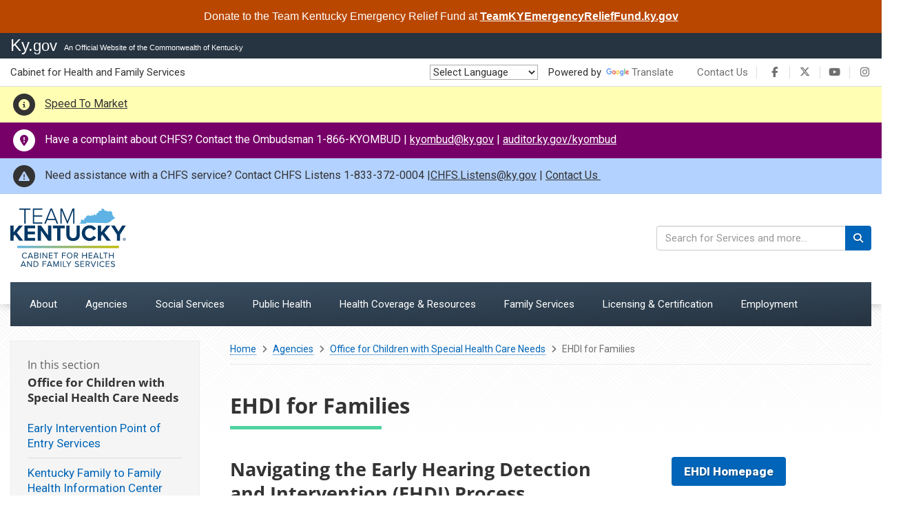

--- FILE ---
content_type: text/html; charset=utf-8
request_url: https://www.chfs.ky.gov/agencies/ocshcn/Pages/ehdifam.aspx
body_size: 117505
content:


<!DOCTYPE html>
<html xmlns:o="urn:schemas-microsoft-com:office:office" __expr-val-dir="ltr" lang="en-us" dir="ltr">
    <head><meta http-equiv="X-UA-Compatible" content="IE=11,chrome=1" /><meta name="GENERATOR" content="Microsoft SharePoint" /><meta name="progid" content="SharePoint.WebPartPage.Document" /><meta http-equiv="Content-Type" content="text/html; charset=utf-8" /><meta http-equiv="Expires" content="0" /><meta name="viewport" content="width=device-width, initial-scale=1.0" />
        
        <script type="text/javascript">
  			var KYSuffix = "secure.kentucky.gov";
		</script>

        <!-- added for Bing -->
        <meta name="msvalidate.01" content="6688D5607AD5EB2274EC21A212D9D29A" />
	<meta name="title" content="EHDI for Families" />
	<meta name="keywords" />
	<meta name="description" />
<title>
	
    
EHDI for Families - 
        
    Cabinet for Health and Family Services
</title><link rel="stylesheet" type="text/css" href="/_layouts/15/1033/styles/minimalv4.css?rev=1KbXyVb1yEcbGrQYTR%2FLTA%3D%3DTAG0"/>
<link rel="stylesheet" type="text/css" href="/_layouts/15/1033/styles/layouts.css?rev=f9SkE%2BC%2BTBpzlgPcwqsYrQ%3D%3DTAG0"/>
<link rel="stylesheet" type="text/css" href="/_layouts/15/1033/styles/Themable/corev15.css?rev=VY%2BwyEmZ4VeBNMq6%2BgwRaA%3D%3DTAG0"/>
<link rel="stylesheet" type="text/css" href="/Style%20Library/en-US/Themable/Core%20Styles/controls15.css"/>
<script type="text/javascript" src="/_layouts/15/1033/initstrings.js?rev=2WxjgxyM2qXGgY9r2nHW8A%3D%3DTAG0"></script>
<script type="text/javascript" src="/_layouts/15/init.js?rev=7%2Bi%2B3tgD2LDbh1Baxp2O1Q%3D%3DTAG0"></script>
<script type="text/javascript" src="/ScriptResource.axd?d=e-Pg8QL8OPnNYzXBUCt541DtbN4Vw845dfh5Tq3EOS9xarNtTlupFUxkBuEDWtAW93BJ3kwNhV8fAwXDDcymjd3I9JTtiROgw-P7kBcUB8Awyt5YEzM3563NSiuMH9Mte5gYqZvAxCbG_TEdKdNiHQMcS-dmXngVn6kAqqLX5qZYCuRiiEUiD5XrMjRF7we70&amp;t=32e5dfca"></script>
<script type="text/javascript" src="/_layouts/15/blank.js?rev=HJiPPQ2mJ5KibRUhYLIMBg%3D%3DTAG0"></script>
<script type="text/javascript" src="/ScriptResource.axd?d=HoDk6vXl3SQ1WBibfh_V1ihAwspVl2F1Y5dNTthGfC8lO9LIjxhNtmCz8TfhxXZp1m1XFx6dgIPX52hap6eLnAIIIzQWGDuVLUPYqC5wOk5ojhq2HYTypB8Rg6_xpoTvJvbyxu0xK49yorlHPjSYhx245M5e1RqPgyBAR1TCsvd5XV9yzPsVIj9l_nWs3nXn0&amp;t=32e5dfca"></script>
<script type="text/javascript">RegisterSod("require.js", "\u002f_layouts\u002f15\u002frequire.js?rev=4UhLIF\u00252FezOvmGnh\u00252Fs0LLpA\u00253D\u00253DTAG0");</script>
<script type="text/javascript">RegisterSod("strings.js", "\u002f_layouts\u002f15\u002f1033\u002fstrings.js?rev=k\u00252FSaOdWtcHDDvsb\u00252FUFykOA\u00253D\u00253DTAG0");</script>
<script type="text/javascript">RegisterSod("sp.res.resx", "\u002f_layouts\u002f15\u002f1033\u002fsp.res.js?rev=wAoMiKx7gNtLcYzRgm0ujg\u00253D\u00253DTAG0");</script>
<script type="text/javascript">RegisterSod("sp.runtime.js", "\u002f_layouts\u002f15\u002fsp.runtime.js?rev=HwiQ1iHGkDDOCX5Sxjy\u00252Bzg\u00253D\u00253DTAG0");RegisterSodDep("sp.runtime.js", "sp.res.resx");</script>
<script type="text/javascript">RegisterSod("sp.js", "\u002f_layouts\u002f15\u002fsp.js?rev=t3ZbBIivXzfYBDJWXnlIjA\u00253D\u00253DTAG0");RegisterSodDep("sp.js", "sp.runtime.js");RegisterSodDep("sp.js", "sp.ui.dialog.js");RegisterSodDep("sp.js", "sp.res.resx");</script>
<script type="text/javascript">RegisterSod("sp.init.js", "\u002f_layouts\u002f15\u002fsp.init.js?rev=\u00252BBRBbuLnXMVe06be2Lk\u00252BUw\u00253D\u00253DTAG0");</script>
<script type="text/javascript">RegisterSod("sp.ui.dialog.js", "\u002f_layouts\u002f15\u002fsp.ui.dialog.js?rev=AmqAYtyp0S5FyRW9b\u00252B6PgA\u00253D\u00253DTAG0");RegisterSodDep("sp.ui.dialog.js", "sp.init.js");RegisterSodDep("sp.ui.dialog.js", "sp.res.resx");</script>
<script type="text/javascript">RegisterSod("core.js", "\u002f_layouts\u002f15\u002fcore.js?rev=4RzQQSXzB3511SPniC8Nkw\u00253D\u00253DTAG0");RegisterSodDep("core.js", "strings.js");</script>
<script type="text/javascript">RegisterSod("core.js", "\u002f_layouts\u002f15\u002fcore.js?rev=4RzQQSXzB3511SPniC8Nkw\u00253D\u00253DTAG0");RegisterSodDep("core.js", "strings.js");</script>
<script type="text/javascript">RegisterSod("userprofile", "\u002f_layouts\u002f15\u002fsp.userprofiles.js?rev=cx6U8sP\u00252ByP0OFLjk6ekyIg\u00253D\u00253DTAG0");RegisterSodDep("userprofile", "sp.runtime.js");</script>
<script type="text/javascript">RegisterSod("mQuery.js", "\u002f_layouts\u002f15\u002fmquery.js?rev=wKeyFugfCPGQqCVnH3mM0A\u00253D\u00253DTAG0");</script>
<script type="text/javascript">RegisterSod("followingcommon.js", "\u002f_layouts\u002f15\u002ffollowingcommon.js?rev=l8\u00252FNuVGbCd5mXg6VbOdPVw\u00253D\u00253DTAG0");RegisterSodDep("followingcommon.js", "strings.js");RegisterSodDep("followingcommon.js", "sp.js");RegisterSodDep("followingcommon.js", "userprofile");RegisterSodDep("followingcommon.js", "core.js");RegisterSodDep("followingcommon.js", "mQuery.js");</script>
<script type="text/javascript">RegisterSod("profilebrowserscriptres.resx", "\u002f_layouts\u002f15\u002f1033\u002fprofilebrowserscriptres.js?rev=qwf69WaVc1mYlJLXqmZmVA\u00253D\u00253DTAG0");</script>
<script type="text/javascript">RegisterSod("sp.ui.mysitecommon.js", "\u002f_layouts\u002f15\u002fsp.ui.mysitecommon.js?rev=ESfdKdpUdsrVD7ocyI0ogw\u00253D\u00253DTAG0");RegisterSodDep("sp.ui.mysitecommon.js", "sp.init.js");RegisterSodDep("sp.ui.mysitecommon.js", "sp.runtime.js");RegisterSodDep("sp.ui.mysitecommon.js", "userprofile");RegisterSodDep("sp.ui.mysitecommon.js", "profilebrowserscriptres.resx");</script>
<script type="text/javascript">RegisterSod("browserScript", "\u002f_layouts\u002f15\u002fie55up.js?rev=q7j0mn4pko8y6ONYc8fXRA\u00253D\u00253DTAG0");RegisterSodDep("browserScript", "strings.js");</script>
<script type="text/javascript">RegisterSod("sp.core.js", "\u002f_layouts\u002f15\u002fsp.core.js?rev=6ObNst\u00252BLkk4m\u00252BXhRbdM2vg\u00253D\u00253DTAG0");RegisterSodDep("sp.core.js", "strings.js");RegisterSodDep("sp.core.js", "sp.init.js");RegisterSodDep("sp.core.js", "core.js");</script>
<script type="text/javascript">RegisterSod("clienttemplates.js", "\u002f_layouts\u002f15\u002fclienttemplates.js?rev=ufVnw2qyl8IVshajtd128A\u00253D\u00253DTAG0");</script>
<script type="text/javascript">RegisterSod("inplview", "\u002f_layouts\u002f15\u002finplview.js?rev=b38\u00252FHgI6SGFq1Z\u00252BVhBJhHg\u00253D\u00253DTAG0");RegisterSodDep("inplview", "strings.js");RegisterSodDep("inplview", "core.js");RegisterSodDep("inplview", "clienttemplates.js");RegisterSodDep("inplview", "sp.js");</script>
<script type="text/javascript">RegisterSod("datepicker.js", "\u002f_layouts\u002f15\u002fdatepicker.js?rev=Z8VsY\u00252FOhOgtbF\u00252BScAeB78w\u00253D\u00253DTAG0");RegisterSodDep("datepicker.js", "strings.js");</script>
<link type="text/xml" rel="alternate" href="/agencies/ocshcn/_vti_bin/spsdisco.aspx" /><link rel="canonical" href="https://chfs.ky.gov:443/agencies/ocshcn/Pages/ehdifam.aspx" />
        
        <!-- Google tag (gtag.js) our tag -->
		<script async src="https://www.googletagmanager.com/gtag/js?id=G-ZM2G1F4345"></script>
		<script>
		  window.dataLayer = window.dataLayer || [];
		  function gtag(){dataLayer.push(arguments);}
		  gtag('js', new Date());
		
		  gtag('config', 'G-ZM2G1F4345');
		</script>
		<!-- Google Analytics (CHFS Custom) -->
		<script async src="https://www.googletagmanager.com/gtag/js?id=UA-20969675-3"></script>
		<script>
		  window.dataLayer = window.dataLayer || [];
		  function gtag(){dataLayer.push(arguments);}
		  gtag('js', new Date());
		 
		  gtag('config', 'UA-20969675-3');
		</script>

    
        <!-- Enterprise Javascript and CSS -->
        <!--<link rel="stylesheet" href="https://cdnjs.cloudflare.com/ajax/libs/jasny-bootstrap/3.1.3/css/jasny-bootstrap.min.css" />-->
        <link rel="stylesheet" href="https://secure.kentucky.gov/enterprise/scripts/plugins/smartmenus/sm-core-css.css" />
        <script src="https://kit.fontawesome.com/ca2dbdb681.js" crossorigin="anonymous"></script>
        <link href="https://secure.kentucky.gov/enterprise/styles/agency-enterprise-sp2013.min.css" rel="stylesheet" />
        <script src="https://ajax.googleapis.com/ajax/libs/jquery/1.12.4/jquery.min.js" type="text/javascript"></script>
        
        <!-- Placeholder for Agency Stylesheets and Scripts-->
   
    
	    <link href="/Style%20Library/largeLogo.css" rel="stylesheet" />
	    	    
	    
    <link rel="apple-touch-icon" sizes="180x180" href="/style%20library/favicons/apple-touch-icon.png" /><link rel="icon" type="image/png" sizes="32x32" href="/style%20library/favicons/favicon-32x32.png" /><link rel="icon" type="image/png" sizes="16x16" href="/style%20library/favicons/favicon-16x16.png" /><link rel="mask-icon" href="/style%20library/favicons/safari-pinned-tab.svg" color="#5bbad5" /><meta name="msapplication-TileColor" content="#da532c" /><meta name="theme-color" content="#ffffff" />

<!-- Google tag (gtag.js) -->
<script async src="https://www.googletagmanager.com/gtag/js?id=G-RMEPDBYF49"></script>
<script>
  window.dataLayer = window.dataLayer || [];
  function gtag(){dataLayer.push(arguments);}
  gtag('js', new Date());

  gtag('config', 'G-RMEPDBYF49');
</script>

   <link href="/style%20library/ribbon-styles.css" rel="stylesheet" /></head>
<body onload="javascript:if (typeof(_spBodyOnLoadWrapper) != &#39;undefined&#39;) _spBodyOnLoadWrapper();" class="brwsr-chrome-131">
<div class="Top-Nav">
    
<div class="CHFS-General-Layout"><form method="post" action="./ehdifam.aspx" onsubmit="javascript:return WebForm_OnSubmit();" id="aspnetForm">
<div class="aspNetHidden">
<input type="hidden" name="_wpcmWpid" id="_wpcmWpid" value="" />
<input type="hidden" name="wpcmVal" id="wpcmVal" value="" />
<input type="hidden" name="MSOWebPartPage_PostbackSource" id="MSOWebPartPage_PostbackSource" value="" />
<input type="hidden" name="MSOTlPn_SelectedWpId" id="MSOTlPn_SelectedWpId" value="" />
<input type="hidden" name="MSOTlPn_View" id="MSOTlPn_View" value="0" />
<input type="hidden" name="MSOTlPn_ShowSettings" id="MSOTlPn_ShowSettings" value="False" />
<input type="hidden" name="MSOGallery_SelectedLibrary" id="MSOGallery_SelectedLibrary" value="" />
<input type="hidden" name="MSOGallery_FilterString" id="MSOGallery_FilterString" value="" />
<input type="hidden" name="MSOTlPn_Button" id="MSOTlPn_Button" value="none" />
<input type="hidden" name="__EVENTTARGET" id="__EVENTTARGET" value="" />
<input type="hidden" name="__EVENTARGUMENT" id="__EVENTARGUMENT" value="" />
<input type="hidden" name="__REQUESTDIGEST" id="__REQUESTDIGEST" value="noDigest" />
<input type="hidden" name="MSOSPWebPartManager_DisplayModeName" id="MSOSPWebPartManager_DisplayModeName" value="Browse" />
<input type="hidden" name="MSOSPWebPartManager_ExitingDesignMode" id="MSOSPWebPartManager_ExitingDesignMode" value="false" />
<input type="hidden" name="MSOWebPartPage_Shared" id="MSOWebPartPage_Shared" value="" />
<input type="hidden" name="MSOLayout_LayoutChanges" id="MSOLayout_LayoutChanges" value="" />
<input type="hidden" name="MSOLayout_InDesignMode" id="MSOLayout_InDesignMode" value="" />
<input type="hidden" name="_wpSelected" id="_wpSelected" value="" />
<input type="hidden" name="_wzSelected" id="_wzSelected" value="" />
<input type="hidden" name="MSOSPWebPartManager_OldDisplayModeName" id="MSOSPWebPartManager_OldDisplayModeName" value="Browse" />
<input type="hidden" name="MSOSPWebPartManager_StartWebPartEditingName" id="MSOSPWebPartManager_StartWebPartEditingName" value="false" />
<input type="hidden" name="MSOSPWebPartManager_EndWebPartEditing" id="MSOSPWebPartManager_EndWebPartEditing" value="false" />
<input type="hidden" name="__LASTFOCUS" id="__LASTFOCUS" value="" />
<input type="hidden" name="__VIEWSTATE" id="__VIEWSTATE" value="/[base64]" />
</div>

<script type="text/javascript">
//<![CDATA[
var theForm = document.forms['aspnetForm'];
if (!theForm) {
    theForm = document.aspnetForm;
}
function __doPostBack(eventTarget, eventArgument) {
    if (!theForm.onsubmit || (theForm.onsubmit() != false)) {
        theForm.__EVENTTARGET.value = eventTarget;
        theForm.__EVENTARGUMENT.value = eventArgument;
        theForm.submit();
    }
}
//]]>
</script>


<script src="/WebResource.axd?d=xQt5EzADDxmaBEaga64SgoXneuKRqj2amJopBuERwryv7GBB7K91xGZvEPDbKWvxhcyUfHi-pMtNRSZp5ttMonLWfCYMkyVnydGqM2VY_7c1&amp;t=638901627720898773" type="text/javascript"></script>


<script type="text/javascript">
//<![CDATA[
var MSOWebPartPageFormName = 'aspnetForm';
var g_presenceEnabled = true;
var g_wsaEnabled = false;

var g_correlationId = '490cf0a1-2ad0-50d4-ca08-3d5f4075932b';
var g_wsaQoSEnabled = false;
var g_wsaQoSDataPoints = [];
var g_wsaRUMEnabled = false;
var g_wsaLCID = 1033;
var g_wsaListTemplateId = 850;
var g_wsaSiteTemplateId = 'CMSPUBLISHING#0';
var _fV4UI=true;var _spPageContextInfo = {webServerRelativeUrl: "\u002fagencies\u002focshcn", webAbsoluteUrl: "https:\u002f\u002fwww.chfs.ky.gov\u002fagencies\u002focshcn", siteAbsoluteUrl: "https:\u002f\u002fwww.chfs.ky.gov", serverRequestPath: "\u002fagencies\u002focshcn\u002fPages\u002fehdifam.aspx", layoutsUrl: "_layouts\u002f15", webTitle: "Office for Children with Special Health Care Needs", webTemplate: "39", tenantAppVersion: "0", isAppWeb: false, Has2019Era: true, webLogoUrl: "_layouts\u002f15\u002fimages\u002fsiteicon.png", webLanguage: 1033, currentLanguage: 1033, currentUICultureName: "en-US", currentCultureName: "en-US", clientServerTimeDelta: new Date("2026-01-24T06:01:22.5915494Z") - new Date(), updateFormDigestPageLoaded: new Date("2026-01-24T06:01:22.5915494Z"), siteClientTag: "2718$$16.0.5535.1001", crossDomainPhotosEnabled:false, webUIVersion:15, webPermMasks:{High:48,Low:196673},pageListId:"{b1dbb943-29e4-4714-a52a-f5524233ff05}",pageItemId:47, pagePersonalizationScope:1, alertsEnabled:true, customMarkupInCalculatedFieldDisabled: true, siteServerRelativeUrl: "\u002f", allowSilverlightPrompt:'True', isSiteAdmin: false};var L_Menu_BaseUrl="/agencies/ocshcn";
var L_Menu_LCID="1033";
var L_Menu_SiteTheme="null";
document.onreadystatechange=fnRemoveAllStatus; function fnRemoveAllStatus(){removeAllStatus(true)};
                            function DoCallBack(filterText)
                            {WebForm_DoCallback('ctl00$ctl00$PlaceHolderContentFromChild$PlaceHolderContent$PlaceHolderMainContentCol$PlaceHolderMainContent$ctl03$ctl00',filterText,UpdateFilterCallback,0,CallBackError,true)
                            }
                            function CallBackError(result, clientsideString)
                            {                
                            }
                        Flighting.ExpFeatures = [480215056,1880287568,1561350208,302071836,3212816,69472768,4194310,-2113396707,268502022,-872284160,1049232,-2147421952,65536,65536,2097472,917504,-2147474174,1372324107,67108882,0,0,-2147483648,2097152,0,0,32768,0,0,0,0,0,0,0,0,0,0,0,0,0,0,0,0,0,0,0,0,0,0,0,0,0,0,0,0,0,0,0,0,0,0,0,0,0,0,0,0,0,0,0,0,0,0,0,0,0,0,0,0,0,0,0,0,0,0,32768]; (function()
{
    if(typeof(window.SP) == "undefined") window.SP = {};
    if(typeof(window.SP.YammerSwitch) == "undefined") window.SP.YammerSwitch = {};

    var ysObj = window.SP.YammerSwitch;
    ysObj.IsEnabled = false;
    ysObj.TargetYammerHostName = "www.yammer.com";
} )(); //]]>
</script>

<script src="/_layouts/15/blank.js?rev=HJiPPQ2mJ5KibRUhYLIMBg%3D%3DTAG0" type="text/javascript"></script>
<script type="text/javascript">
//<![CDATA[
(function(){

        if (typeof(_spBodyOnLoadFunctions) === 'undefined' || _spBodyOnLoadFunctions === null) {
            return;
        }
        _spBodyOnLoadFunctions.push(function() {
            SP.SOD.executeFunc('core.js', 'FollowingDocument', function() { FollowingDocument(); });
        });
    })();(function(){

        if (typeof(_spBodyOnLoadFunctions) === 'undefined' || _spBodyOnLoadFunctions === null) {
            return;
        }
        _spBodyOnLoadFunctions.push(function() {
            SP.SOD.executeFunc('core.js', 'FollowingCallout', function() { FollowingCallout(); });
        });
    })();if (typeof(DeferWebFormInitCallback) == 'function') DeferWebFormInitCallback();function WebForm_OnSubmit() {
UpdateFormDigest('\u002fagencies\u002focshcn', 1440000);if (typeof(_spFormOnSubmitWrapper) != 'undefined') {return _spFormOnSubmitWrapper();} else {return true;};
return true;
}
//]]>
</script>

			<div class="aspNetHidden">

				<input type="hidden" name="__VIEWSTATEGENERATOR" id="__VIEWSTATEGENERATOR" value="BAB98CB3" />
			</div><script type="text/javascript">
//<![CDATA[
Sys.WebForms.PageRequestManager._initialize('ctl00$ctl00$ScriptManager', 'aspnetForm', [], [], [], 90, 'ctl00$ctl00');
//]]>
</script>
<script type="text/javascript">//<![CDATA[
        var formDigestElement = document.getElementsByName('__REQUESTDIGEST')[0];
        if (!((formDigestElement == null) || (formDigestElement.tagName.toLowerCase() != 'input') || (formDigestElement.type.toLowerCase() != 'hidden') ||
            (formDigestElement.value == null) || (formDigestElement.value.length <= 0)))
        {
            formDigestElement.value = '0x8B130CDA14C394147CA8AFAC222DFEF4EDD74D740C02E97968D581F37D950292C3241F507DE17E9629F226ACDD6B32E6C67C2E4FFFC99673485B246081847D6D,24 Jan 2026 06:01:23 -0000';_spPageContextInfo.updateFormDigestPageLoaded = new Date();
        }
        //]]>
        </script><div id="ADA-skip"><a href="#primary-nav">Skip to main navigation</a><a href="#mainContentWrap">Skip to main content</a></div><!-- SharePoint Ribbon --><span id="uskyjstip"></span><!-- End SharePoint Ribbon -->
    
    <!-- Kentucky.gov Portal Bar -->
    <div class="outerHeader">    	
    	<!-- Agency Header -->
    	<header id="top" class="header-row" role="banner">
	    	<div class="portal-BarInsert">
	    		<div class="navbar navbar-inverse navbar-portalbar-v3">
	    			<div class="container-fluid">
	    				<div class="navbar-header pull-left">
	    					<a class="navbar-brand" href="http://kentucky.gov">Ky.<small>gov</small></a> <p class="navbar-text navbar-text-kytagline hidden-xs">An Official Website of the Commonwealth of Kentucky</p>
	    				</div>
	    			</div>
	    		</div>
	    	</div>

	    	
    
<div class="outerContainer">
	<div class="branding">			
		    <div class="nav-topper">
		        <div class="container-fluid">
					<div class="secondary-actions flex-container flex-vcenter">
						<h1 class="sr-only">Cabinet for Health and Family Services</h1>
						<p class="m-0 hidden-xs hidden-sm" id="siteName">Cabinet for Health and Family Services</p>
						
						<div id="google_translate_element"></div>
						<script type="text/javascript">
							function googleTranslateElementInit() {
								new google.translate.TranslateElement({
									pageLanguage: 'en',
									layout: google.translate.TranslateElement.InlineLayout.HORIZONTAL,
									includedLanguages: 'ar,bs,zh-CN,zh-TW,fr,ru,so,es,vi,sw'
								}, 'google_translate_element');
							}
						</script>
						<script type="text/javascript" src="https://google.com/translate_a/element.js?cb=googleTranslateElementInit"></script>
						<ul class="list-inline quick-links">
							<li>
								<a href="/Pages/contact.aspx">Contact Us</a>
							</li>
							<li>
								<ul class="socials-list flex-container flex-vcenter list-inline">
									<li>
										<a href="https://facebook.com/kychfs" target="_blank"><i class="fa-fw fa-brands fa-facebook-f"></i><span class="sr-only">CHFS Facebook</span></a>
									</li>
									<li>
										<a href="https://x.com/chfsky" target="_blank"><i class="fa-fw fa-brands fa-x-twitter"></i><span class="sr-only">CHFS Twitter</span></a>
									</li>
									<li>
										<a href="https://www.youtube.com/channel/UCAdxv79TVFTwlXwNivEMP3A" target="_blank"><i class="fa-fw fa-brands fa-youtube"></i><span class="sr-only">CHFS YouTube</span></a>
									</li>
									<li>
										<a href="https://www.instagram.com/chfsky/" target="_blank"><i class="fa-fw fa-brands fa-instagram"></i><span class="sr-only">CHFS Instagram</span></a>
									</li>
								</ul>
							</li>
						</ul>

					</div>
				</div>
			</div>
			
			<div id="siteAlerts"></div>

			<nav class="navbar primary-navbar" id="primary-nav" aria-label="Main Navigation">
			<div class="container-fluid">					
				<div class="navbar-header flex-container flex-vcenter flex-hbetween hidden-md hidden-lg">
					<a class="navbar-brand" href="/"><img alt="Kentucky Cabinet for Health and Family Services" class="agency-header-logo" src="/style%20library/agency-logo.svg" width="108" height="55" /></a>
					<button type="button" class="navbar-toggle btn btn-primary collapsed" data-toggle="collapse" data-target="#mainNav" aria-expanded="false">
						<span class="sr-only">Toggle navigation</span>
						<i class="fa-regular fa-times fa-fw" aria-hidden="true"></i>
						<i class="fa-regular fa-bars fa-fw" aria-hidden="true"></i>
						<span class="navbar-toggle__text">Menu</span>
					</button>
				</div>
				          
				<div class="collapse navbar-collapse" id="mainNav">
				
					<div class="navbar-actions flex-container-md flex-vcenter flex-hbetween">
						<a class="navbar-brand hidden-xs hidden-sm" href="/">
							<span class="sr-only">Go to home - Kentucky Cabinet for Health and Family Services</span>
							<img class="agency-header-logo" src="/style%20library/agency-logo.svg" alt="Kentucky Cabinet for Health and Family Services" width="168" height="85" />
						</a>
						<div class="col-md-4 col-lg-3 p-0 header-search">
							<div class="search-insert"></div>
						</div>
					</div>
					
					<ul class="sm sm-main" iconcolorclass="icon-black" disableoverviewlink="false" homelinktextmode="PageTitle" useseparatecss="True" usesimplerendering="True" aria-label="Primary Navigation Menu: Use arrows, tab, and escape to navigate.">
					    <li class="full-width-menu">
					        <a href="/about/Pages/default.aspx"><span>About</span></a>
					    </li>
					    <li class="full-width-menu">
					    	<a href="/agencies/Pages/default.aspx"><span>Agencies</span></a>
					    </li>
					    <li class="full-width-menu">
					        <a href="/Pages/Social-Services.aspx"><span>Social Services</span></a>
					    </li>
					    <li class="full-width-menu">
					        <a href="/Pages/Public-Health.aspx"><span>Public Health</span></a>
					    </li>
					    <li class="full-width-menu">
					        <a href="/Pages/Health-Coverage.aspx"><span>Health Coverage &amp; Resources</span></a>
					    </li>
					    <li class="full-width-menu">
					        <a href="/Pages/Family-Services.aspx"><span>Family Services</span></a>
					    </li>
					    <li class="full-width-menu">
					        <a href="/Pages/Licensing-Certification.aspx"><span>Licensing &amp; Certification</span></a>
					    </li>
					    <li class="full-width-menu">
					        <a href="/Pages/Employment.aspx"><span>Employment</span></a>
					    </li>
					</ul>
				</div><!-- /.navbar-collapse -->
			</div><!-- /.container -->
		</nav>
	</div>
</div>
    
    
    
    	</header>
    </div>


    
	    <div class="outerContainer bodyRow" id="bodyContent">
	    	<div class="mainContentArea mainContent content">
		    	
	

		    	
		    	
		    		<div class="contentDeco"></div>
		    	
		    	
				
				
				   	<div class="container-fluid">					
					    <div class="main-content__row">
					    	
								<div class="main-content__left-nav">
						    		
									    <nav class="left-nav" aria-label="Section Navigation">
									    	<p class="left-nav__heading">
									    		<button type="button" class="left-nav__heading-btn toggle-btn btn collapsed">
									    			<span>
									    				<span class="left-nav__heading-subline">In this section</span>
									    				Office for Children with Special Health Care Needs
									    			</span>
									    		</button>
									    		<span class="left-nav__heading-text">
										    		<span class="left-nav__heading-subline">In this section</span>
										    		Office for Children with Special Health Care Needs
									    		</span>
									    	</p>
									    	
	<ul class="left-nav__nav nav nav-stacked collapse" IconColorClass="icon-black" DisableOverviewLink="false" HomeLinkText="Overview" HomeLinkTextMode="PageTitle" UseSeparateCSS="True" UseSimpleRendering="True">
		<li>
			<a href="/agencies/ocshcn/Pages/poe.aspx">Early Intervention Point of Entry Services</a>

		</li>
		<li>
			<a href="/agencies/ocshcn/Pages/ftf.aspx">Kentucky Family to Family Health Information Center</a>

		</li>
		<li>
			<a href="/agencies/ocshcn/Pages/hemophilia.aspx">Hemophilia Program</a>

		</li>
		<li>
			<a href="/agencies/ocshcn/Pages/Incorporated.aspx">Material Incorporated by Reference</a>

		</li>
		<li>
			<a href="/agencies/ocshcn/Pages/newbornscreening.aspx">Newborn Hearing Screening Program</a>

		</li>
		<li>
			<a href="/agencies/ocshcn/Pages/transitionresources.aspx">Health Care Transition Services</a>

		</li>
		<li>
			<a href="/agencies/ocshcn/Pages/about.aspx">Regional Offices</a>

		</li>
		<li>

		</li>
	</ul>
									        
								    	</nav>
									
						    	</div>
						    
					    	            
						    	<div class="main-content__content">
									
										<nav class="hidden-print" aria-label="Breadcrumb">
											<ul class="breadcrumb">

	<li>
		<a href="/Pages/index.aspx">Home</a>
	</li>
	<li>
		<a href="/agencies/Pages/default.aspx">Agencies</a>
	</li>
	<li>
		<a href="/agencies/ocshcn/Pages/default.aspx">Office for Children with Special Health Care Needs</a>
	</li>
	<li class="active">EHDI for Families
</li>
</ul>
										</nav>
									
									<main class="main">
										<div id="mainContentWrap">
											
	<h1 class="pageTitle">
	EHDI for Families</h1>

	<div class="content-row row">
		<div class="col-lg-7">
		    <div id="ctl00_ctl00_PlaceHolderContentFromChild_PlaceHolderContent_PlaceHolderMainContentCol_PlaceHolderMainContent_ctl01_label" style='display:none'>Main Content</div><div id="ctl00_ctl00_PlaceHolderContentFromChild_PlaceHolderContent_PlaceHolderMainContentCol_PlaceHolderMainContent_ctl01__ControlWrapper_RichHtmlField" class="ms-rtestate-field" style="display:inline" aria-labelledby="ctl00_ctl00_PlaceHolderContentFromChild_PlaceHolderContent_PlaceHolderMainContentCol_PlaceHolderMainContent_ctl01_label"><h2 class="agencyElement-H2" data-eltype="H2">​​​​​​​​​​​​​​​​​​​​Navigating the Early Hearing Detection and Intervention&#160;(EHDI) Process<br></h2><p>​​​This page describes many options for audiological intervention. It is recommended that children with hearing loss have routine hearing screens. If families choose to use amplification devices*, they have access to&#160;different options and should follow up with an audiologist for device check ups.​​ There is a wide variety of <a href="https&#58;//handsandvoices.org/comcon/index.html">communication and treatment options</a> available for your family to explore.&#160;<br></p><p>​*Amplification includes the use of&#160;hearing aids, cochlear implants, and other devices intended to increase sound awareness.<br></p><span><blockquote>
   <p><span style="font-family&#58;&quot;open sans&quot;, sans-serif;">​​​​</span><span style="font-family&#58;&quot;open sans&quot;, sans-serif;">No single treatment or intervention is the answer for every child or family. Good intervention plans will include close monitoring, follow-ups and any changes needed along the way (e</span><span style="font-family&#58;&quot;open sans&quot;, sans-serif;">ven if the family chooses not&#160;</span><span style="font-family&#58;&quot;open sans&quot;, sans-serif;">to use</span><span style="font-family&#58;&quot;open sans&quot;, sans-serif;">&#160;amplification devices).&#160;</span><span style="font-family&#58;&quot;open sans&quot;, sans-serif;">There are many different options for children with hearing loss and their families.</span></p> 
   <footer><a href="https&#58;//www.cdc.gov/ncbddd/hearingloss/treatment.html">CDC</a></footer></blockquote></span><h3 class="agencyElement-H3" data-eltype="H3">Why Is Screening Important?</h3><p class="agencyElement-P">Screening is a pass/fail test to determine if your child needs diagnostic testing.<br></p><h3 class="agencyElement-H3" data-eltype="H3">​What Does Screening Look Like?<br></h3><p class="agencyElement-P">Two different tests are available to screen for hearing loss in babies. Your baby needs to rest or sleep during both tests.<br></p><p class="agencyElement-P"><strong>​​​Otoacoustic Emissions (OAE) tests</strong> determine&#160;whether some parts of the ear respond to sound. During this test, a soft earphone is inserted into your baby’s ear canal. It plays sounds and measures an &quot;echo&quot; response that occurs in ears with normal hearing. If there is no echo, your baby might have hearing loss. <a href="https&#58;//www.asha.org/public/hearing/otoacoustic-emissions/">Learn more.</a><br></p><p class="agencyElement-P" dir="ltr" style="text-align&#58;left;"><strong>The Automated Auditory Brainstem Response (AABR)</strong>&#160;(formerly known as BAER)&#160;test&#160;measures the auditory nerve and brainstem (which carry sound from the ear to the brain) for response to sound. Once your child has fallen asleep, sensors are placed on the skin behind the ears and on the forehead. A soft earphone is placed in or around the ear and different levels of clicking sounds and tones will be played. Our computer will measure your child’s response to those sounds. It will give us either a pass or fail for each ear.​​ <a href="https&#58;//www.asha.org/public/hearing/auditory-brainstem-response/">Learn more.</a><br></p><h3 class="agencyElement-H3" data-eltype="H3">The Importance of Screening<br></h3><p class="agencyElement-P">If the results show that your baby may have hearing loss, make an appointment with a pediatric audiologist—a hearing expert who specializes in the assessment and management of children with hearing loss. This follow-up exam should be done as soon as possible, ideally by the time the baby is 2 to 3 months old. The audiologist will conduct tests to determine whether your baby has a hearing problem and, if so, the type and extent of that problem.<br></p><p class="agencyElement-P">The pediatric audiologist may recommend that your baby visit a pediatric ear, nose, and throat (ENT) physician who specializes in conditions affecting the ear, known as a pediatric otologist. A pediatric otologist can determine possible causes of hearing loss and recommend intervention options. If your child has siblings, the audiologist or otologist may also recommend that their hearing be tested (CDC).<br></p><h3 class="agencyElement-H3" data-eltype="H3">Outpatient Audiology Follow-Up Appointments<br></h3><p class="agencyElement-P">​​Following these steps can help ensure that your follow-up appointment is as seamless as possible&#58;<br></p><ol class="agencyElement-P"><li>Wake your baby up early and keep them awake until you reach your appontment. It may be helpful to have someone with you to keep the baby awake.</li><li>To create the best test environment, we ask that only the child recieving the test and one parent or guardian enter the test room.&#160;</li><li>Bring a bottle, or if you breastfeed, plan to feed your baby when you arrive for the appointment.</li><li>If your baby sleeps well in a carrier/car seat, please bring it with you.</li><li>Do not use any lotion on the baby's head or ears on the day of the appointment.<br></li></ol><h3 class="agencyElement-H3" data-eltype="H3">​Early Intervention<br></h3><p class="agencyElement-P">​​​<a href="/agencies/ocshcn/Pages/poe.aspx">Early Intervention​</a> provides services to children (birth to age 3) who have hearing loss and/or additional developmental disabilities.</p><p class="agencyElement-P">​Early intervention staff use a coaching approach in order to help families and other caregivers support the child's learnign and development. Visits take place where the child feels comfortable&#58; home, daycare, or even the park.</p><p class="agencyElement-P">An evaluation takes place to determine what types of providers and services would most benefit the child. Some suggestions may include speech, occupational, feeding, and physical therapy. An early interventionist or teacher of the deaf may also work with the child. A service coordinator helps families and caregivers navigate scheduling and goals.</p><h3 class="agencyElement-H3" data-eltype="H3">​Get Connected to Early Intervention<br></h3><p class="agencyElement-P">​​​Every county in Kentucky is divided into regions that serve various counties at a time. These are called <a href="/agencies/dph/dmch/ecdb/fs/POElistingforWebsite.pdf">Points of Entry (POEs)​</a>​.&#160;​There are various providers in each region that can work with your child based on the services they qualify for, such as teachers, speech and language pathologists, occupational therapists, and more.&#160;</p><p class="agencyElement-P">It's never too early to start Early Intervention. Therapists can teach parents how to best interact with their child to further their language development. Interventionists meet you where you are in your journey and are trained to work with children who are Deaf and Hard of Hearing and their families.<br></p><h3 class="agencyElement-H3" data-eltype="H3">​Family and Community Support<img src="/agencies/ocshcn/PublishingImages/quote1.png" alt="" style="font-family&#58;rubik, sans-serif;font-size&#58;18px;font-weight&#58;400;margin&#58;5px;width&#58;633px;" /></h3><div>There are several groups in Kentucky that support families of children with hearing loss, as well as deaf adults.&#160;&#160;</div><div><div><ul><li>​<a href="https&#58;//kyhandsandvoices.org/">Kentucky Hands &amp; Voices </a>is a parent-driven, non-biased group committed to supporting families no matter how you choose to communicate. They believe that when parents are given all of the information and resources, they are able to make the best choices for their family. <a href="https&#58;//www.handsandvoices.org/virtual-waiting-room/">H&amp;V waiting room</a><br></li><li><a href="https&#58;//kyhandsandvoices.org/guide-by-your-side/#&#58;~&#58;text=GUIDE%20BY%20YOUR%20SIDE%20Hands%20%26%20Voices%20Guide%2cchildren%20who%20are%20deaf%20or%20hard%20of%20hearing.">Guide by your Side (Kentucky Hands &amp; Voices)</a>™ is a family support program that embodies the mission and vision of Hands &amp; Voices™, which is to provide unbiased support to families with children who are deaf or hard of hearing. Guide By Your Side (GBYS) does this through specially trained parents of children who are deaf or hard of hearing. These parents work as “Guides” directly with families who have just learned of their child’s hearing loss, or who have older children and are in need of the unique support that comes from someone else who has walked this path.&#160;<br></li><li><div><a href="https&#58;//www.kcdhh.ky.gov/">Kentucky Commission for the Deaf and Hard of Hearing (KCDHH)</a>&#160;is a group that provides effective and efficient leadership, education, advocacy and programs to eliminate barriers and to meet the social, economic, educational, cultural, intellectual and health and human services needs of deaf and hard of hearing Kentuckians.&#160;</div></li><li><div><a href="https&#58;//education.uky.edu/kydbp/">KY Deaf Blind Project</a> is a statewide support network for families of children with dual sensory impairments, or deaf-blind<img src="/agencies/ocshcn/PublishingImages/qoute%202.png" alt="" style="margin&#58;5px;width&#58;632px;" /><br></div></li></ul></div><h3 class="agencyElement-H3" data-eltype="H3">The Impact of Deaf/Hard of Hearing Adults​</h3></div><span><blockquote>
   <div>The inclusion of DHH adults in the lives of families&#160;<span style="font-size&#58;1rem;">with children who are DHH can have a profound&#160;</span><span style="font-size&#58;1rem;">impact for everyone involved; child, parent,&#160;</span><span style="font-size&#58;1rem;">professionals and DHH adults. Trained DHH adults&#160;</span><span style="font-size&#58;1rem;">who act as mentors, guides or role models are</span></div><div>uniquely qualified to provide families with a positive&#160;<span style="font-size&#58;1rem;">and hopeful perspective from their day-to-day,&#160;</span><span style="font-size&#58;1rem;">real life experiences as a DHH person living in a&#160;</span><span style="font-size&#58;1rem;">hearing world. In sharing these experiences and&#160;</span><span style="font-size&#58;1rem;">insights, DHH mentors/guides/role models may be&#160;able to articulate what a young child cannot, which&#160;</span><span style="font-size&#58;1rem;">brings an important perspective and credibility to&#160;</span><span style="font-size&#58;1rem;">the team discussion of the child’s needs, extending</span></div><div>beyond academics.<br></div> 
   <footer>Elizabeth Schuler-Krause, Karl R. White (Journal of Early Hearing Detection and Intervention)</footer> </blockquote></span><p class="agencyElement-P">​Kentucky Hands and Voices hosts virtual and in-person events that give families the chance to interact with Deaf and Hard of Hearing (D/HH) adults.&#160;Hands and Voices recognizes the importance of D/HH individuals with diverse languages, modes of communication, ages, education, and life experiences in all aspects of the organization. This diversity provides a valuable resource to families with deaf and hard of hearing children, enabling them to interact with peers and adults who embrace the Hands &amp; Voices philosophy of non-biased support.&#160;<br></p><div><span><blockquote>
   <p>“Knowledge about what a child who is deaf or hard of hearing could become and the things s/he could accomplish, can dramatically alter the sequence of the process of grieving.”</p> 
   <footer>Christine Yoshinaga-Itano, PhD</footer> </blockquote>​</span><span style="font-family&#58;&quot;open sans&quot;, sans-serif;font-size&#58;1.267rem;"><span style="font-weight&#58;700;">C​​​</span></span><span style="font-family&#58;&quot;open sans&quot;, sans-serif;font-size&#58;1.267rem;"><span style="font-weight&#58;700;">om</span></span><span style="font-weight&#58;700;font-family&#58;&quot;open sans&quot;, sans-serif;font-size&#58;1.267rem;">munication Options</span></div><p class="agencyElement-P">​​One of parents' biggest fears when they find out their child has hearing loss is that their child will not be able to communicate. The good news is,&#160;<a href="https&#58;//handsandvoices.org/comcon/index.html">there are many options to explore</a>&#160;including speech, sign language, cued speech, and other non-verbal options. Every family and child is unique, and this choice is very personal.​&#160;​<br></p><h3 class="agencyElement-H3" data-eltype="H3"><span style="font-size&#58;1.345rem;">​Treatment Options</span></h3><h4 class="agencyElement-H4" data-eltype="H4"><span data-contrast="auto" lang="EN-US">Audiological Intervention</span><span data-ccp-props="&#123;&#125;">&#160;</span></h4><p class="agencyElement-P"><strong>​What is a​n Audiologist?</strong></p><div><div><p class="agencyElement-P"><span data-contrast="auto" lang="EN-US">​Audiologists are health care professionals who test, diagnose, treat and manage hearing loss and balance disorders in people of all ages. An audiologist holds either a master’s (MA, MS) or a doctoral level degree in audiology (AuD, PhD, ScD), completes a fellowship or externship year, and is licensed to practice state by state. Some audiologists only work with children and are called pediatric audiologists. If a child is diagnosed with hearing loss, the family follows up regularly with the audiologist to monitor the hearing loss, the child’s communic​ation development, and the hearing devices, if used. Regular adjustments to the hearing device(s) may also be necessary to meet the child’s needs. Audiologists also support families by connecting them with local resources.  Click on the following links for more information about audiologists&#58;&#160;</span><span data-ccp-props="&#123;&quot;335559685&quot;&#58;1800&#125;"><a href="https&#58;//www.audiology.org/consumers-and-patients/what-is-an-audiologist/" target="_blank" rel="noreferrer noopener"><span data-contrast="none" lang="EN-US"><span data-ccp-charstyle="Hyperlink">What Is an Audiologist - American Academy of Audiology</span></span></a><span data-contrast="none" lang="EN-US">, </span><a href="https&#58;//www.asha.org/aud/otc-hearing-aid-toolkit/audiologist-and-ent-referral-guide/" target="_blank" rel="noreferrer noopener"><span data-contrast="none" lang="EN-US"><span data-ccp-charstyle="Hyperlink">Audiologist and ENT Referral Guide - American Speech-Language-Hearing Association</span></span></a><span data-contrast="none" lang="EN-US"></span><span data-ccp-props="&#123;&quot;335559685&quot;&#58;1800&#125;">&#160;</span>​</span></p></div></div><span data-contrast="auto" lang="EN-US" class="TextRun SCXW249828280 BCX0" style="font-weight&#58;600;background-color&#58;transparent;color&#58;windowtext;margin&#58;0px;padding&#58;0px;font-size&#58;12pt;line-height&#58;20.85px;font-family&#58;aptos, aptos_embeddedfont, aptos_msfontservice, sans-serif;"><br>​</span><div><span data-contrast="auto" lang="EN-US" class="TextRun SCXW249828280 BCX0" style="font-weight&#58;600;background-color&#58;transparent;color&#58;windowtext;margin&#58;0px;padding&#58;0px;font-size&#58;12pt;line-height&#58;20.85px;font-family&#58;aptos, aptos_embeddedfont, aptos_msfontservice, sans-serif;">Types of Hearing Devices&#58;</span><span data-contrast="auto" lang="EN-US" class="TextRun SCXW249828280 BCX0" style="background-color&#58;transparent;color&#58;windowtext;margin&#58;0px;padding&#58;0px;font-size&#58;12pt;line-height&#58;20.85px;font-family&#58;aptos, aptos_embeddedfont, aptos_msfontservice, sans-serif;">&#160;</span><span class="EOP SCXW249828280 BCX0" data-ccp-props="&#123;&quot;335559685&quot;&#58;1800&#125;" style="background-color&#58;transparent;color&#58;windowtext;margin&#58;0px;padding&#58;0px;font-size&#58;12pt;line-height&#58;20.85px;font-family&#58;aptos, aptos_embeddedfont, aptos_msfontservice, sans-serif;">&#160;</span><span style="color&#58;#000000;font-family&#58;&quot;segoe ui&quot;, &quot;segoe ui web&quot;, arial, verdana, sans-serif;font-size&#58;12px;">&#160;</span><div class="SCXW249828280 BCX0" style="margin&#58;0px;padding&#58;0px;color&#58;#000000;font-family&#58;&quot;segoe ui&quot;, &quot;segoe ui web&quot;, arial, verdana, sans-serif;font-size&#58;12px;"><div class="ListContainerWrapper SCXW249828280 BCX0" style="margin&#58;0px;padding&#58;0px;"><ul><li><span data-contrast="auto" lang="EN" class="TextRun SCXW249828280 BCX0" style="background-color&#58;transparent;color&#58;windowtext;font-size&#58;12pt;margin&#58;0px;padding&#58;0px;line-height&#58;20.85px;font-family&#58;aptos, aptos_embeddedfont, aptos_msfontservice, sans-serif;">Traditional </span><a class="Hyperlink SCXW249828280 BCX0" href="https&#58;//www.nidcd.nih.gov/health/hearing-aids" target="_blank" rel="noreferrer noopener" style="font-family&#58;aptos, aptos_msfontservice, sans-serif;font-size&#58;12pt;margin&#58;0px;padding&#58;0px;color&#58;inherit;"><span data-contrast="none" lang="EN" class="TextRun Underlined SCXW249828280 BCX0" style="margin&#58;0px;padding&#58;0px;color&#58;#467886;font-size&#58;12pt;text-decoration-line&#58;underline;line-height&#58;20.85px;font-family&#58;aptos, aptos_embeddedfont, aptos_msfontservice, sans-serif;"><span class="NormalTextRun SCXW249828280 BCX0" data-ccp-charstyle="Hyperlink" style="margin&#58;0px;padding&#58;0px;">Hearing Aids</span></span></a><span data-contrast="auto" lang="EN-US" class="TextRun SCXW249828280 BCX0" style="background-color&#58;transparent;color&#58;windowtext;font-size&#58;12pt;margin&#58;0px;padding&#58;0px;line-height&#58;20.85px;font-family&#58;aptos, aptos_embeddedfont, aptos_msfontservice, sans-serif;">&#58; F</span><span data-contrast="auto" lang="EN" class="TextRun SCXW249828280 BCX0" style="background-color&#58;transparent;color&#58;windowtext;font-size&#58;12pt;margin&#58;0px;padding&#58;0px;line-height&#58;20.85px;font-family&#58;aptos, aptos_embeddedfont, aptos_msfontservice, sans-serif;"><span class="NormalTextRun SCXW249828280 BCX0" style="margin&#58;0px;padding&#58;0px;">or small children</span><span class="NormalTextRun SCXW249828280 BCX0" style="margin&#58;0px;padding&#58;0px;">,</span><span class="NormalTextRun SCXW249828280 BCX0" style="margin&#58;0px;padding&#58;0px;"> these are worn behind the ear and are attached to an earpiece </span><span class="NormalTextRun SCXW249828280 BCX0" style="margin&#58;0px;padding&#58;0px;">custom made</span><span class="NormalTextRun SCXW249828280 BCX0" style="margin&#58;0px;padding&#58;0px;"> for the child. The sound from the hearing aid is based on the child’s hearing loss</span><span class="NormalTextRun SCXW249828280 BCX0" style="margin&#58;0px;padding&#58;0px;">. The sound travels from the hearing aid, through the earpiece and into the child’s ear canal.</span></span><span class="EOP SCXW249828280 BCX0" data-ccp-props="&#123;&#125;" style="background-color&#58;transparent;color&#58;windowtext;font-size&#58;12pt;margin&#58;0px;padding&#58;0px;line-height&#58;20.85px;font-family&#58;aptos, aptos_embeddedfont, aptos_msfontservice, sans-serif;">&#160;</span></li><li><a class="Hyperlink SCXW249828280 BCX0" href="https&#58;//www.hear-it.org/bone-conduction-devices" target="_blank" rel="noreferrer noopener" style="font-family&#58;aptos, aptos_msfontservice, sans-serif;font-size&#58;12pt;margin&#58;0px;padding&#58;0px;color&#58;inherit;"><span data-contrast="none" lang="EN-US" class="TextRun Underlined SCXW249828280 BCX0" style="margin&#58;0px;padding&#58;0px;color&#58;#467886;font-size&#58;12pt;text-decoration-line&#58;underline;line-height&#58;20.85px;font-family&#58;aptos, aptos_embeddedfont, aptos_msfontservice, sans-serif;"><span class="NormalTextRun SCXW249828280 BCX0" data-ccp-charstyle="Hyperlink" style="margin&#58;0px;padding&#58;0px;">Bone Conduction</span></span></a><span data-contrast="auto" lang="EN-US" class="TextRun SCXW249828280 BCX0" style="background-color&#58;transparent;color&#58;windowtext;font-size&#58;12pt;margin&#58;0px;padding&#58;0px;line-height&#58;20.85px;font-family&#58;aptos, aptos_embeddedfont, aptos_msfontservice, sans-serif;"><span class="NormalTextRun SCXW249828280 BCX0" style="margin&#58;0px;padding&#58;0px;"> hearing aids use vibration to deliver amplified sound to the </span><span class="NormalTextRun SCXW249828280 BCX0" style="margin&#58;0px;padding&#58;0px;">ears</span><span class="NormalTextRun SCXW249828280 BCX0" style="margin&#58;0px;padding&#58;0px;">. The vibration cannot be felt by the user. The device</span><span class="NormalTextRun SCXW249828280 BCX0" style="margin&#58;0px;padding&#58;0px;"> can be worn on a </span><span class="NormalTextRun SpellingErrorV2Themed SCXW249828280 BCX0" style="margin&#58;0px;padding&#58;0px;background-position&#58;0px 100%;background-repeat&#58;repeat-x;">softband</span><span class="NormalTextRun SCXW249828280 BCX0" style="margin&#58;0px;padding&#58;0px;"> or implanted. They are programmed based on the wearer’s hearing loss. </span></span><span class="EOP SCXW249828280 BCX0" data-ccp-props="&#123;&#125;" style="background-color&#58;transparent;color&#58;windowtext;font-size&#58;12pt;margin&#58;0px;padding&#58;0px;line-height&#58;20.85px;font-family&#58;aptos, aptos_embeddedfont, aptos_msfontservice, sans-serif;">&#160;</span></li><li><a class="Hyperlink SCXW249828280 BCX0" href="https&#58;//www.nidcd.nih.gov/health/cochlear-implants" target="_blank" rel="noreferrer noopener" style="font-family&#58;aptos, aptos_msfontservice, sans-serif;font-size&#58;12pt;margin&#58;0px;padding&#58;0px;color&#58;inherit;"><span data-contrast="none" lang="EN" class="TextRun Underlined SCXW249828280 BCX0" style="margin&#58;0px;padding&#58;0px;color&#58;#467886;font-size&#58;12pt;text-decoration-line&#58;underline;line-height&#58;20.85px;font-family&#58;aptos, aptos_embeddedfont, aptos_msfontservice, sans-serif;"><span class="NormalTextRun SCXW249828280 BCX0" data-ccp-charstyle="Hyperlink" style="margin&#58;0px;padding&#58;0px;">Cochlear Implant</span></span></a><span data-contrast="auto" lang="EN" class="TextRun SCXW249828280 BCX0" style="background-color&#58;transparent;color&#58;windowtext;font-size&#58;12pt;margin&#58;0px;padding&#58;0px;line-height&#58;20.85px;font-family&#58;aptos, aptos_embeddedfont, aptos_msfontservice, sans-serif;"><span class="NormalTextRun SCXW249828280 BCX0" style="margin&#58;0px;padding&#58;0px;">(s) </span><span class="NormalTextRun SCXW249828280 BCX0" style="margin&#58;0px;padding&#58;0px;">are </span><span class="NormalTextRun SCXW249828280 BCX0" style="margin&#58;0px;padding&#58;0px;">devices surgically implanted in the inner ear</span><span class="NormalTextRun SCXW249828280 BCX0" style="margin&#58;0px;padding&#58;0px;"> that </span><span class="NormalTextRun SCXW249828280 BCX0" style="margin&#58;0px;padding&#58;0px;">stimulate the hearing nerve directly. Signals that are created by the implant are sent from the hearing nerve to the brain where they are recognized as sound. They are programmed based on the wearer’s hearing loss.</span></span><span data-contrast="auto" lang="EN-US" class="TextRun SCXW249828280 BCX0" style="background-color&#58;transparent;color&#58;windowtext;font-size&#58;12pt;margin&#58;0px;padding&#58;0px;line-height&#58;20.85px;font-family&#58;aptos, aptos_embeddedfont, aptos_msfontservice, sans-serif;"> </span><span class="EOP SCXW249828280 BCX0" data-ccp-props="&#123;&#125;" style="background-color&#58;transparent;color&#58;windowtext;font-size&#58;12pt;margin&#58;0px;padding&#58;0px;line-height&#58;20.85px;font-family&#58;aptos, aptos_embeddedfont, aptos_msfontservice, sans-serif;">&#160;</span></li><li><span data-contrast="auto" lang="EN-US" class="TextRun SCXW249828280 BCX0" style="background-color&#58;transparent;color&#58;windowtext;font-size&#58;12pt;margin&#58;0px;padding&#58;0px;line-height&#58;20.85px;font-family&#58;aptos, aptos_embeddedfont, aptos_msfontservice, sans-serif;"> </span><a class="Hyperlink SCXW249828280 BCX0" href="https&#58;//www.healthyhearing.com/help/assistive-listening-devices/fm-systems" target="_blank" rel="noreferrer noopener" style="font-family&#58;aptos, aptos_msfontservice, sans-serif;font-size&#58;12pt;margin&#58;0px;padding&#58;0px;color&#58;inherit;"><span data-contrast="none" lang="EN" class="TextRun Underlined SCXW249828280 BCX0" style="margin&#58;0px;padding&#58;0px;color&#58;#467886;font-size&#58;12pt;text-decoration-line&#58;underline;line-height&#58;20.85px;font-family&#58;aptos, aptos_embeddedfont, aptos_msfontservice, sans-serif;"><span class="NormalTextRun SCXW249828280 BCX0" data-ccp-charstyle="Hyperlink" style="margin&#58;0px;padding&#58;0px;">FM Systems</span></span></a><span data-contrast="auto" lang="EN" class="TextRun SCXW249828280 BCX0" style="background-color&#58;transparent;color&#58;windowtext;font-size&#58;12pt;margin&#58;0px;padding&#58;0px;line-height&#58;20.85px;font-family&#58;aptos, aptos_embeddedfont, aptos_msfontservice, sans-serif;"> /</span><a class="Hyperlink SCXW249828280 BCX0" href="https&#58;//pubmed.ncbi.nlm.nih.gov/31112670/" target="_blank" rel="noreferrer noopener" style="font-family&#58;aptos, aptos_msfontservice, sans-serif;font-size&#58;12pt;margin&#58;0px;padding&#58;0px;color&#58;inherit;"><span data-contrast="none" lang="EN" class="TextRun Underlined SCXW249828280 BCX0" style="margin&#58;0px;padding&#58;0px;color&#58;#467886;font-size&#58;12pt;text-decoration-line&#58;underline;line-height&#58;20.85px;font-family&#58;aptos, aptos_embeddedfont, aptos_msfontservice, sans-serif;"><span class="NormalTextRun SCXW249828280 BCX0" data-ccp-charstyle="Hyperlink" style="margin&#58;0px;padding&#58;0px;">Remote Microphone</span></span></a><span data-contrast="auto" lang="EN-US" class="TextRun SCXW249828280 BCX0" style="background-color&#58;transparent;color&#58;windowtext;font-size&#58;12pt;margin&#58;0px;padding&#58;0px;line-height&#58;20.85px;font-family&#58;aptos, aptos_embeddedfont, aptos_msfontservice, sans-serif;">s</span><span data-contrast="auto" lang="EN" class="TextRun SCXW249828280 BCX0" style="background-color&#58;transparent;color&#58;windowtext;font-size&#58;12pt;margin&#58;0px;padding&#58;0px;line-height&#58;20.85px;font-family&#58;aptos, aptos_embeddedfont, aptos_msfontservice, sans-serif;"><span class="NormalTextRun SCXW249828280 BCX0" style="margin&#58;0px;padding&#58;0px;"> </span><span class="NormalTextRun SCXW249828280 BCX0" style="margin&#58;0px;padding&#58;0px;">s</span><span class="NormalTextRun SCXW249828280 BCX0" style="margin&#58;0px;padding&#58;0px;">end sound to a hearing device to help make sounds clearer in noisy environments</span><span class="NormalTextRun SCXW249828280 BCX0" style="margin&#58;0px;padding&#58;0px;"> (ex&#58; a classroom setting)</span><span class="NormalTextRun SCXW249828280 BCX0" style="margin&#58;0px;padding&#58;0px;">.</span></span><span data-contrast="auto" lang="EN-US" class="TextRun SCXW249828280 BCX0" style="background-color&#58;transparent;color&#58;windowtext;font-size&#58;12pt;margin&#58;0px;padding&#58;0px;line-height&#58;20.85px;font-family&#58;aptos, aptos_embeddedfont, aptos_msfontservice, sans-serif;"> </span><span class="EOP SCXW249828280 BCX0" data-ccp-props="&#123;&#125;" style="background-color&#58;transparent;color&#58;windowtext;font-size&#58;12pt;margin&#58;0px;padding&#58;0px;line-height&#58;20.85px;font-family&#58;aptos, aptos_embeddedfont, aptos_msfontservice, sans-serif;">&#160;</span></li></ul></div><div class="ListContainerWrapper SCXW249828280 BCX0" style="margin&#58;0px;padding&#58;0px;"><ul class="BulletListStyle1 SCXW249828280 BCX0" role="list" style="margin-right&#58;0px;margin-bottom&#58;0px;margin-left&#58;0px;padding&#58;0px;overflow&#58;visible;cursor&#58;text;font-family&#58;verdana;"><li aria-setsize="-1" data-leveltext="" data-font="Symbol" data-listid="2" data-list-defn-props="&#123;&quot;335552541&quot;&#58;1,&quot;335559685&quot;&#58;2880,&quot;335559991&quot;&#58;360,&quot;469769226&quot;&#58;&quot;Symbol&quot;,&quot;469769242&quot;&#58;[8226],&quot;469777803&quot;&#58;&quot;left&quot;,&quot;469777804&quot;&#58;&quot;&quot;,&quot;469777815&quot;&#58;&quot;hybridMultilevel&quot;&#125;" data-aria-posinset="2" data-aria-level="1" role="listitem" class="OutlineElement Ltr SCXW249828280 BCX0" style="margin&#58;0px 0px 0px 168px;padding&#58;0px;overflow&#58;visible;cursor&#58;text;clear&#58;both;direction&#58;ltr;display&#58;block;font-size&#58;12pt;font-family&#58;aptos, aptos_msfontservice, sans-serif;vertical-align&#58;baseline;"><p class="Paragraph SCXW249828280 BCX0" style="margin-bottom&#58;0px;padding&#58;0px;vertical-align&#58;baseline;background-color&#58;transparent;color&#58;windowtext;"><span data-contrast="auto" lang="EN-US" class="TextRun EmptyTextRun SCXW249828280 BCX0" style="margin&#58;0px;padding&#58;0px;font-size&#58;12pt;line-height&#58;20.85px;font-family&#58;aptos, aptos_embeddedfont, aptos_msfontservice, sans-serif;"></span></p></li></ul></div><div class="ListContainerWrapper SCXW249828280 BCX0" style="margin&#58;0px;padding&#58;0px;"><ul class="BulletListStyle1 SCXW249828280 BCX0" role="list" style="margin-right&#58;0px;margin-bottom&#58;0px;margin-left&#58;0px;padding&#58;0px;overflow&#58;visible;cursor&#58;text;font-family&#58;verdana;"><li aria-setsize="-1" data-leveltext="" data-font="Symbol" data-listid="2" data-list-defn-props="&#123;&quot;335552541&quot;&#58;1,&quot;335559685&quot;&#58;2880,&quot;335559991&quot;&#58;360,&quot;469769226&quot;&#58;&quot;Symbol&quot;,&quot;469769242&quot;&#58;[8226],&quot;469777803&quot;&#58;&quot;left&quot;,&quot;469777804&quot;&#58;&quot;&quot;,&quot;469777815&quot;&#58;&quot;hybridMultilevel&quot;&#125;" data-aria-posinset="3" data-aria-level="1" role="listitem" class="OutlineElement Ltr SCXW249828280 BCX0" style="margin&#58;0px 0px 0px 168px;padding&#58;0px;overflow&#58;visible;cursor&#58;text;clear&#58;both;direction&#58;ltr;display&#58;block;font-size&#58;12pt;font-family&#58;aptos, aptos_msfontservice, sans-serif;vertical-align&#58;baseline;"><p class="Paragraph SCXW249828280 BCX0" style="margin-bottom&#58;0px;padding&#58;0px;vertical-align&#58;baseline;background-color&#58;transparent;color&#58;windowtext;"><span data-contrast="auto" lang="EN-US" class="TextRun EmptyTextRun SCXW249828280 BCX0" style="margin&#58;0px;padding&#58;0px;font-size&#58;12pt;line-height&#58;20.85px;font-family&#58;aptos, aptos_embeddedfont, aptos_msfontservice, sans-serif;"></span></p></li></ul></div><div class="OutlineElement Ltr SCXW249828280 BCX0" style="margin&#58;0px;padding&#58;0px;overflow&#58;visible;cursor&#58;text;clear&#58;both;direction&#58;ltr;"><p class="Paragraph SCXW249828280 BCX0" style="margin-bottom&#58;10.6667px;margin-left&#58;48px;padding&#58;0px;vertical-align&#58;baseline;background-color&#58;transparent;color&#58;windowtext;"><span data-contrast="auto" lang="EN-US" class="TextRun SCXW249828280 BCX0" style="margin&#58;0px;padding&#58;0px;font-size&#58;12pt;line-height&#58;20.85px;font-family&#58;aptos, aptos_embeddedfont, aptos_msfontservice, sans-serif;"><span class="NormalTextRun SCXW249828280 BCX0" style="margin&#58;0px;padding&#58;0px;"><br></span></span></p><h4 class="agencyElement-H4" data-eltype="H4"><span data-contrast="auto" lang="EN-US">​Otolaryngology/Otorhinolaryngology Services</span><span data-ccp-props="&#123;&quot;335559685&quot;&#58;720&#125;">&#160;</span></h4><div class="OutlineElement Ltr SCXW249828280 BCX0" style="color&#58;#000000;font-family&#58;&quot;segoe ui&quot;, &quot;segoe ui web&quot;, arial, verdana, sans-serif;font-size&#58;12px;margin&#58;0px;padding&#58;0px;overflow&#58;visible;cursor&#58;text;clear&#58;both;direction&#58;ltr;"><br></div></div><div class="OutlineElement Ltr SCXW249828280 BCX0" style="margin&#58;0px;padding&#58;0px;overflow&#58;visible;cursor&#58;text;clear&#58;both;direction&#58;ltr;"><p><span data-contrast="auto" lang="EN-US" class="TextRun SCXW249828280 BCX0" style="margin&#58;0px;padding&#58;0px;font-size&#58;12pt;line-height&#58;20.85px;font-family&#58;aptos, aptos_embeddedfont, aptos_msfontservice, sans-serif;font-weight&#58;bold;">What is an ENT?</span><span data-contrast="auto" lang="EN-US" class="TextRun SCXW249828280 BCX0" style="margin&#58;0px;padding&#58;0px;font-size&#58;12pt;line-height&#58;20.85px;font-family&#58;aptos, aptos_embeddedfont, aptos_msfontservice, sans-serif;">&#160;</span><span class="EOP SCXW249828280 BCX0" data-ccp-props="&#123;&quot;335559685&quot;&#58;1800&#125;" style="margin&#58;0px;padding&#58;0px;font-size&#58;12pt;line-height&#58;20.85px;font-family&#58;aptos, aptos_embeddedfont, aptos_msfontservice, sans-serif;">&#160;</span></p><p><span data-contrast="auto" lang="EN-US" class="TextRun SCXW249828280 BCX0" style="margin&#58;0px;padding&#58;0px;font-size&#58;12pt;line-height&#58;20.85px;font-family&#58;aptos, aptos_embeddedfont, aptos_msfontservice, sans-serif;">An ENT </span><span data-contrast="auto" lang="EN" class="TextRun SCXW249828280 BCX0" style="margin&#58;0px;padding&#58;0px;font-size&#58;12pt;line-height&#58;20.85px;font-family&#58;aptos, aptos_embeddedfont, aptos_msfontservice, sans-serif;"><span class="NormalTextRun SCXW249828280 BCX0" style="margin&#58;0px;padding&#58;0px;">is </span><span class="NormalTextRun SCXW249828280 BCX0" style="margin&#58;0px;padding&#58;0px;">a doctor that specializes in treating conditions of the ear, </span><span class="NormalTextRun SCXW249828280 BCX0" style="margin&#58;0px;padding&#58;0px;">nose</span><span class="NormalTextRun SCXW249828280 BCX0" style="margin&#58;0px;padding&#58;0px;"> and throat</span><span class="NormalTextRun SCXW249828280 BCX0" style="margin&#58;0px;padding&#58;0px;">. The ENT can treat </span><span class="NormalTextRun SCXW249828280 BCX0" style="margin&#58;0px;padding&#58;0px;">a wide range of conditions including hearing loss, ear infections, balance </span><span class="NormalTextRun SCXW249828280 BCX0" style="margin&#58;0px;padding&#58;0px;">disorders</span><span class="NormalTextRun SCXW249828280 BCX0" style="margin&#58;0px;padding&#58;0px;"> and tinnitus.&#160;</span></span><span class="EOP SCXW249828280 BCX0" data-ccp-props="&#123;&quot;335559685&quot;&#58;1800&#125;" style="margin&#58;0px;padding&#58;0px;font-size&#58;12pt;line-height&#58;20.85px;font-family&#58;aptos, aptos_embeddedfont, aptos_msfontservice, sans-serif;">&#160;</span></p><p><span data-contrast="auto" lang="EN-US" class="TextRun SCXW249828280 BCX0" style="margin&#58;0px;padding&#58;0px;font-size&#58;12pt;line-height&#58;20.85px;font-family&#58;aptos, aptos_embeddedfont, aptos_msfontservice, sans-serif;font-weight&#58;bold;">Why would I see an ENT?</span><span data-contrast="auto" lang="EN-US" class="TextRun SCXW249828280 BCX0" style="margin&#58;0px;padding&#58;0px;font-size&#58;12pt;line-height&#58;20.85px;font-family&#58;aptos, aptos_embeddedfont, aptos_msfontservice, sans-serif;">&#160;</span><span class="EOP SCXW249828280 BCX0" data-ccp-props="&#123;&quot;335559685&quot;&#58;1800&#125;" style="margin&#58;0px;padding&#58;0px;font-size&#58;12pt;line-height&#58;20.85px;font-family&#58;aptos, aptos_embeddedfont, aptos_msfontservice, sans-serif;">&#160;</span></p><p><span data-contrast="auto" lang="EN-US" class="TextRun SCXW249828280 BCX0" style="margin&#58;0px;padding&#58;0px;font-size&#58;12pt;line-height&#58;20.85px;font-family&#58;aptos, aptos_embeddedfont, aptos_msfontservice, sans-serif;"><span class="NormalTextRun SCXW249828280 BCX0" style="margin&#58;0px;padding&#58;0px;">Patients who have been diagnosed with any type of hearing loss are referred to an Ear, Nose and Throat Specialist. ENT Specialists examine </span><span class="NormalTextRun SCXW249828280 BCX0" style="margin&#58;0px;padding&#58;0px;">the </span><span class="NormalTextRun SCXW249828280 BCX0" style="margin&#58;0px;padding&#58;0px;">ears for </span><span class="NormalTextRun SCXW249828280 BCX0" style="margin&#58;0px;padding&#58;0px;">any medical con</span><span class="NormalTextRun SCXW249828280 BCX0" style="margin&#58;0px;padding&#58;0px;">ditions</span><span class="NormalTextRun SCXW249828280 BCX0" style="margin&#58;0px;padding&#58;0px;">, including those that may affect a person’s hearing. </span><span class="NormalTextRun SCXW249828280 BCX0" style="margin&#58;0px;padding&#58;0px;">They also </span><span class="NormalTextRun SCXW249828280 BCX0" style="margin&#58;0px;padding&#58;0px;">try</span><span class="NormalTextRun SCXW249828280 BCX0" style="margin&#58;0px;padding&#58;0px;"> </span><span class="NormalTextRun SCXW249828280 BCX0" style="margin&#58;0px;padding&#58;0px;">to </span><span class="NormalTextRun SCXW249828280 BCX0" style="margin&#58;0px;padding&#58;0px;">determine</span><span class="NormalTextRun SCXW249828280 BCX0" style="margin&#58;0px;padding&#58;0px;"> the cause of a patient’s hearing loss, often by ordering bloodwork and imaging (CT scans and/or MRIs). Medical clearance from an ENT is </span><span class="NormalTextRun SCXW249828280 BCX0" style="margin&#58;0px;padding&#58;0px;">required</span><span class="NormalTextRun SCXW249828280 BCX0" style="margin&#58;0px;padding&#58;0px;"> before a patient under </span><span class="NormalTextRun SCXW249828280 BCX0" style="margin&#58;0px;padding&#58;0px;">the age of </span><span class="NormalTextRun SCXW249828280 BCX0" style="margin&#58;0px;padding&#58;0px;">18 can be fit with hearing </span><span class="NormalTextRun SCXW249828280 BCX0" style="margin&#58;0px;padding&#58;0px;">device</span><span class="NormalTextRun SCXW249828280 BCX0" style="margin&#58;0px;padding&#58;0px;">s. A medical clearance statement </span><span class="NormalTextRun SCXW249828280 BCX0" style="margin&#58;0px;padding&#58;0px;">say</span><span class="NormalTextRun SCXW249828280 BCX0" style="margin&#58;0px;padding&#58;0px;">s </span><span class="NormalTextRun SCXW249828280 BCX0" style="margin&#58;0px;padding&#58;0px;">that the patient does not have a medical condition that would keep them from using or </span><span class="NormalTextRun SCXW249828280 BCX0" style="margin&#58;0px;padding&#58;0px;">benefiting</span><span class="NormalTextRun SCXW249828280 BCX0" style="margin&#58;0px;padding&#58;0px;"> from a hearing device. The ENT will work with the audiologist </span><span class="NormalTextRun SCXW249828280 BCX0" style="margin&#58;0px;padding&#58;0px;">and patient </span><span class="NormalTextRun SCXW249828280 BCX0" style="margin&#58;0px;padding&#58;0px;">to </span><span class="NormalTextRun SCXW249828280 BCX0" style="margin&#58;0px;padding&#58;0px;">determine</span><span class="NormalTextRun SCXW249828280 BCX0" style="margin&#58;0px;padding&#58;0px;"> the best type of hearing device. If a cochlear implant or implanted bone conduction device is the best </span><span class="NormalTextRun SCXW249828280 BCX0" style="margin&#58;0px;padding&#58;0px;">option</span><span class="NormalTextRun SCXW249828280 BCX0" style="margin&#58;0px;padding&#58;0px;">, they will be the doctor who </span><span class="NormalTextRun SCXW249828280 BCX0" style="margin&#58;0px;padding&#58;0px;">doe</span><span class="NormalTextRun SCXW249828280 BCX0" style="margin&#58;0px;padding&#58;0px;">s </span><span class="NormalTextRun SCXW249828280 BCX0" style="margin&#58;0px;padding&#58;0px;">th</span><span class="NormalTextRun SCXW249828280 BCX0" style="margin&#58;0px;padding&#58;0px;">e</span><span class="NormalTextRun SCXW249828280 BCX0" style="margin&#58;0px;padding&#58;0px;"> surgery. </span></span><span class="EOP SCXW249828280 BCX0" data-ccp-props="&#123;&quot;335559685&quot;&#58;1800&#125;" style="margin&#58;0px;padding&#58;0px;font-size&#58;12pt;line-height&#58;20.85px;font-family&#58;aptos, aptos_embeddedfont, aptos_msfontservice, sans-serif;">&#160;</span></p></div><div><h3 class="agencyElement-H3" data-eltype="H3"><span data-contrast="auto" lang="EN-US">Diagnostic Testing&#58;&#160;</span><span data-ccp-props="&#123;&#125;">&#160;</span></h3></div></div><div class="SCXW249828280 BCX0" style="margin&#58;0px;padding&#58;0px;color&#58;#000000;font-family&#58;&quot;segoe ui&quot;, &quot;segoe ui web&quot;, arial, verdana, sans-serif;font-size&#58;12px;"><div><h4 class="agencyElement-H4" data-eltype="H4"><span data-contrast="auto" lang="EN-US">What is diagnostic testing?&#160;</span><span data-ccp-props="&#123;&quot;335559685&quot;&#58;1080&#125;">&#160;</span></h4></div></div><div><div><p class="agencyElement-P"><span data-contrast="auto" lang="EN-US">If your baby has failed a screening test, they should be referred for diagnostic testing with an audiologist. These tests show if a hearing loss is present and how much sound your child can hear.</span><span data-contrast="auto" lang="EN-US"> </span><span data-ccp-props="&#123;&quot;335559685&quot;&#58;1080&#125;">&#160;</span></p></div></div><div class="SCXW249828280 BCX0" style="margin&#58;0px;padding&#58;0px;color&#58;#000000;font-family&#58;&quot;segoe ui&quot;, &quot;segoe ui web&quot;, arial, verdana, sans-serif;font-size&#58;12px;"><div class="OutlineElement Ltr SCXW249828280 BCX0" style="margin&#58;0px;padding&#58;0px;overflow&#58;visible;cursor&#58;text;clear&#58;both;direction&#58;ltr;"><p class="Paragraph SCXW249828280 BCX0" dir="ltr" style="margin-bottom&#58;0px;margin-right&#58;72px;padding&#58;0px;vertical-align&#58;baseline;background-color&#58;transparent;color&#58;windowtext;text-align&#58;left;"><span data-contrast="auto" lang="EN-US" class="TextRun SCXW249828280 BCX0" style="margin&#58;0px;padding&#58;0px;font-size&#58;12pt;line-height&#58;20.85px;font-family&#58;aptos, aptos_embeddedfont, aptos_msfontservice, sans-serif;font-weight&#58;bold;"><span class="NormalTextRun SCXW249828280 BCX0" style="margin&#58;0px;padding&#58;0px;">Ty</span><span class="NormalTextRun SCXW249828280 BCX0" style="margin&#58;0px;padding&#58;0px;">p</span><span class="NormalTextRun SCXW249828280 BCX0" style="margin&#58;0px;padding&#58;0px;">es of Diagnostic Tests</span></span><span class="EOP SCXW249828280 BCX0" data-ccp-props="&#123;&quot;335559685&quot;&#58;1080&#125;" style="margin&#58;0px;padding&#58;0px;font-size&#58;12pt;line-height&#58;20.85px;font-family&#58;aptos, aptos_embeddedfont, aptos_msfontservice, sans-serif;">&#160;</span></p></div><div class="ListContainerWrapper SCXW249828280 BCX0" style="margin&#58;0px;padding&#58;0px;"><ul><li><span data-contrast="auto" lang="EN" class="TextRun Underlined SCXW249828280 BCX0" style="color&#58;windowtext;background-color&#58;transparent;font-size&#58;12pt;margin&#58;0px;padding&#58;0px;text-decoration-line&#58;underline;line-height&#58;20.85px;font-family&#58;aptos, aptos_embeddedfont, aptos_msfontservice, sans-serif;"><span class="NormalTextRun SCXW249828280 BCX0" style="margin&#58;0px;padding&#58;0px;">Auditory Brainstem Response (ABR)</span></span><span data-contrast="auto" lang="EN" class="TextRun SCXW249828280 BCX0" style="color&#58;windowtext;background-color&#58;transparent;font-size&#58;12pt;margin&#58;0px;padding&#58;0px;line-height&#58;20.85px;font-family&#58;aptos, aptos_embeddedfont, aptos_msfontservice, sans-serif;">&#58; </span><span data-contrast="auto" lang="EN-US" class="TextRun SCXW249828280 BCX0" style="color&#58;windowtext;background-color&#58;transparent;font-size&#58;12pt;margin&#58;0px;padding&#58;0px;line-height&#58;20.85px;font-family&#58;aptos, aptos_embeddedfont, aptos_msfontservice, sans-serif;"><span class="NormalTextRun SCXW249828280 BCX0" style="margin&#58;0px;padding&#58;0px;">The</span><span class="NormalTextRun SCXW249828280 BCX0" style="margin&#58;0px;padding&#58;0px;"> ear is made up o</span><span class="NormalTextRun SCXW249828280 BCX0" style="margin&#58;0px;padding&#58;0px;">f three parts - </span><span class="NormalTextRun SCXW249828280 BCX0" style="margin&#58;0px;padding&#58;0px;">the outer, middle, and inner ear. The auditory brainstem response (ABR) test tells us how the inner ear, called the cochlea, and the brain pathways for hearing are working. You may also hear it called an auditory evoked potential (AEP).</span><span class="NormalTextRun SCXW249828280 BCX0" style="margin&#58;0px;padding&#58;0px;"> </span><span class="NormalTextRun SCXW249828280 BCX0" style="margin&#58;0px;padding&#58;0px;">The test is used with </span><span class="NormalTextRun SCXW249828280 BCX0" style="margin&#58;0px;padding&#58;0px;">very young</span><span class="NormalTextRun SCXW249828280 BCX0" style="margin&#58;0px;padding&#58;0px;"> </span><span class="NormalTextRun SCXW249828280 BCX0" style="margin&#58;0px;padding&#58;0px;">children or others who cannot complete a typical hearing </span><span class="NormalTextRun SCXW249828280 BCX0" style="margin&#58;0px;padding&#58;0px;">test</span><span class="NormalTextRun SCXW249828280 BCX0" style="margin&#58;0px;padding&#58;0px;">.</span><span class="NormalTextRun SCXW249828280 BCX0" style="margin&#58;0px;padding&#58;0px;"> </span><span class="NormalTextRun SCXW249828280 BCX0" style="margin&#58;0px;padding&#58;0px;">The test is typically completed with the child asleep. Sensors are placed on the skin behind the ears and on the forehead. A soft earphone is placed in the ear and </span><span class="NormalTextRun SCXW249828280 BCX0" style="margin&#58;0px;padding&#58;0px;">different levels</span><span class="NormalTextRun SCXW249828280 BCX0" style="margin&#58;0px;padding&#58;0px;"> of clicking sounds and tones will be played. The computer will measure </span><span class="NormalTextRun SCXW249828280 BCX0" style="margin&#58;0px;padding&#58;0px;">the brainwave response to those sounds. The audiologist will measure the quietest sounds </span><span class="NormalTextRun SCXW249828280 BCX0" style="margin&#58;0px;padding&#58;0px;">that cause a </span><span class="NormalTextRun SCXW249828280 BCX0" style="margin&#58;0px;padding&#58;0px;">response</span><span class="NormalTextRun SCXW249828280 BCX0" style="margin&#58;0px;padding&#58;0px;"> to </span><span class="NormalTextRun SCXW249828280 BCX0" style="margin&#58;0px;padding&#58;0px;">determine</span><span class="NormalTextRun SCXW249828280 BCX0" style="margin&#58;0px;padding&#58;0px;"> </span><span class="NormalTextRun SCXW249828280 BCX0" style="margin&#58;0px;padding&#58;0px;">if</span><span class="NormalTextRun SCXW249828280 BCX0" style="margin&#58;0px;padding&#58;0px;"> a hearing loss is present, and if so, </span><span class="NormalTextRun SCXW249828280 BCX0" style="margin&#58;0px;padding&#58;0px;">how much</span><span class="NormalTextRun SCXW249828280 BCX0" style="margin&#58;0px;padding&#58;0px;">.&#160;&#160;</span></span><span class="EOP SCXW249828280 BCX0" data-ccp-props="&#123;&#125;" style="color&#58;windowtext;background-color&#58;transparent;font-size&#58;12pt;margin&#58;0px;padding&#58;0px;line-height&#58;20.85px;font-family&#58;aptos, aptos_embeddedfont, aptos_msfontservice, sans-serif;">&#160;</span></li><li><span data-contrast="auto" lang="EN-US" class="TextRun Underlined SCXW249828280 BCX0" style="color&#58;windowtext;background-color&#58;transparent;font-size&#58;12pt;margin&#58;0px;padding&#58;0px;text-decoration-line&#58;underline;line-height&#58;20.85px;font-family&#58;aptos, aptos_embeddedfont, aptos_msfontservice, sans-serif;"><span class="NormalTextRun SCXW249828280 BCX0" style="margin&#58;0px;padding&#58;0px;">Otoacoustic Emissions (OAE)&#58;</span></span><span data-contrast="auto" lang="EN-US" class="TextRun SCXW249828280 BCX0" style="color&#58;windowtext;background-color&#58;transparent;font-size&#58;12pt;margin&#58;0px;padding&#58;0px;line-height&#58;20.85px;font-family&#58;aptos, aptos_embeddedfont, aptos_msfontservice, sans-serif;"><span class="NormalTextRun SCXW249828280 BCX0" style="margin&#58;0px;padding&#58;0px;"> </span><span class="NormalTextRun SCXW249828280 BCX0" style="margin&#58;0px;padding&#58;0px;">The OAE test is </span><span class="NormalTextRun SCXW249828280 BCX0" style="margin&#58;0px;padding&#58;0px;">a test of</span><span class="NormalTextRun SCXW249828280 BCX0" style="margin&#58;0px;padding&#58;0px;"> </span><span class="NormalTextRun SCXW249828280 BCX0" style="margin&#58;0px;padding&#58;0px;">the</span><span class="NormalTextRun SCXW249828280 BCX0" style="margin&#58;0px;padding&#58;0px;"> inner ear, or cochlea. There are hair cells in the inner ear that respond to</span><span class="NormalTextRun SCXW249828280 BCX0" style="margin&#58;0px;padding&#58;0px;"> </span><span class="NormalTextRun SCXW249828280 BCX0" style="margin&#58;0px;padding&#58;0px;">sound</span><span class="NormalTextRun SCXW249828280 BCX0" style="margin&#58;0px;padding&#58;0px;">s</span><span class="NormalTextRun SCXW249828280 BCX0" style="margin&#58;0px;padding&#58;0px;"> by vibrating. The vibration produces </span><span class="NormalTextRun SCXW249828280 BCX0" style="margin&#58;0px;padding&#58;0px;">a very quiet</span><span class="NormalTextRun SCXW249828280 BCX0" style="margin&#58;0px;padding&#58;0px;"> sound that echoes back </span><span class="NormalTextRun SCXW249828280 BCX0" style="margin&#58;0px;padding&#58;0px;">out of the ear</span><span class="NormalTextRun SCXW249828280 BCX0" style="margin&#58;0px;padding&#58;0px;">. </span><span class="NormalTextRun SCXW249828280 BCX0" style="margin&#58;0px;padding&#58;0px;">These vibrations are the otoacoustic emissions</span><span class="NormalTextRun SCXW249828280 BCX0" style="margin&#58;0px;padding&#58;0px;">.</span><span class="NormalTextRun SCXW249828280 BCX0" style="margin&#58;0px;padding&#58;0px;"> </span><span class="NormalTextRun SCXW249828280 BCX0" style="margin&#58;0px;padding&#58;0px;">If you have normal hearing, you will produce OAEs. If your hearing loss is greater than 25–30 decibels (dB), you will not produce these </span><span class="NormalTextRun SCXW249828280 BCX0" style="margin&#58;0px;padding&#58;0px;">very soft</span><span class="NormalTextRun SCXW249828280 BCX0" style="margin&#58;0px;padding&#58;0px;"> sounds.</span><span class="NormalTextRun SCXW249828280 BCX0" style="margin&#58;0px;padding&#58;0px;"> </span><span class="NormalTextRun SCXW249828280 BCX0" style="margin&#58;0px;padding&#58;0px;">The measurement of the OAEs can be affected by a</span><span class="NormalTextRun SCXW249828280 BCX0" style="margin&#58;0px;padding&#58;0px;">n issue like a blockage or fluid in the ear. </span><span class="NormalTextRun SCXW249828280 BCX0" style="margin&#58;0px;padding&#58;0px;">If there is </span><span class="NormalTextRun SCXW249828280 BCX0" style="margin&#58;0px;padding&#58;0px;">an issue</span><span class="NormalTextRun SCXW249828280 BCX0" style="margin&#58;0px;padding&#58;0px;">, </span><span class="NormalTextRun SCXW249828280 BCX0" style="margin&#58;0px;padding&#58;0px;">the </span><span class="NormalTextRun SCXW249828280 BCX0" style="margin&#58;0px;padding&#58;0px;">sound sent into the ear may not reach the inner ear loud enough to </span><span class="NormalTextRun SCXW249828280 BCX0" style="margin&#58;0px;padding&#58;0px;">cause the vibrations or it may </span><span class="NormalTextRun SCXW249828280 BCX0" style="margin&#58;0px;padding&#58;0px;">weaken</span><span class="NormalTextRun SCXW249828280 BCX0" style="margin&#58;0px;padding&#58;0px;"> the OAEs so much that they cannot be </span><span class="NormalTextRun SCXW249828280 BCX0" style="margin&#58;0px;padding&#58;0px;">picked up </span><span class="NormalTextRun SCXW249828280 BCX0" style="margin&#58;0px;padding&#58;0px;">by the equipment.</span></span><span class="EOP SCXW249828280 BCX0" data-ccp-props="&#123;&#125;" style="color&#58;windowtext;background-color&#58;transparent;font-size&#58;12pt;margin&#58;0px;padding&#58;0px;line-height&#58;20.85px;font-family&#58;aptos, aptos_embeddedfont, aptos_msfontservice, sans-serif;">&#160;</span></li><ul><li><span data-contrast="auto" lang="EN-US" class="TextRun Underlined SCXW249828280 BCX0" style="color&#58;windowtext;background-color&#58;transparent;font-size&#58;12pt;margin&#58;0px;padding&#58;0px;text-decoration-line&#58;underline;line-height&#58;20.85px;font-family&#58;aptos, aptos_embeddedfont, aptos_msfontservice, sans-serif;"><span class="NormalTextRun SCXW249828280 BCX0" style="margin&#58;0px;padding&#58;0px;">​How </span><span class="NormalTextRun SCXW249828280 BCX0" style="margin&#58;0px;padding&#58;0px;">is </span><span class="NormalTextRun SCXW249828280 BCX0" style="margin&#58;0px;padding&#58;0px;">the OAE </span><span class="NormalTextRun SCXW249828280 BCX0" style="margin&#58;0px;padding&#58;0px;">test d</span><span class="NormalTextRun SCXW249828280 BCX0" style="margin&#58;0px;padding&#58;0px;">one?</span></span><span data-contrast="auto" lang="EN-US" class="TextRun SCXW249828280 BCX0" style="color&#58;windowtext;background-color&#58;transparent;font-size&#58;12pt;margin&#58;0px;padding&#58;0px;line-height&#58;20.85px;font-family&#58;aptos, aptos_embeddedfont, aptos_msfontservice, sans-serif;"><span class="NormalTextRun SCXW249828280 BCX0" style="margin&#58;0px;padding&#58;0px;"> </span><span class="NormalTextRun SCXW249828280 BCX0" style="margin&#58;0px;padding&#58;0px;">A small earphone, or probe, is placed in </span><span class="NormalTextRun SCXW249828280 BCX0" style="margin&#58;0px;padding&#58;0px;">the</span><span class="NormalTextRun SCXW249828280 BCX0" style="margin&#58;0px;padding&#58;0px;"> ear. The probe puts sounds into </span><span class="NormalTextRun SCXW249828280 BCX0" style="margin&#58;0px;padding&#58;0px;">the</span><span class="NormalTextRun SCXW249828280 BCX0" style="margin&#58;0px;padding&#58;0px;"> ear and measures the sounds that come back. You do not need to do or say anything during the test. The person doing the test can see the results on the </span><span class="NormalTextRun SCXW249828280 BCX0" style="margin&#58;0px;padding&#58;0px;">equipment</span><span class="NormalTextRun SCXW249828280 BCX0" style="margin&#58;0px;padding&#58;0px;"> </span><span class="NormalTextRun SCXW249828280 BCX0" style="margin&#58;0px;padding&#58;0px;">screen.</span></span><span class="EOP SCXW249828280 BCX0" data-ccp-props="&#123;&#125;" style="color&#58;windowtext;background-color&#58;transparent;font-size&#58;12pt;margin&#58;0px;padding&#58;0px;line-height&#58;20.85px;font-family&#58;aptos, aptos_embeddedfont, aptos_msfontservice, sans-serif;">&#160;</span></li></ul><li><span data-contrast="auto" lang="EN-US" class="TextRun Underlined SCXW249828280 BCX0" style="color&#58;windowtext;background-color&#58;transparent;font-size&#58;12pt;margin&#58;0px;padding&#58;0px;text-decoration-line&#58;underline;line-height&#58;20.85px;font-family&#58;aptos, aptos_embeddedfont, aptos_msfontservice, sans-serif;"><span class="NormalTextRun SCXW249828280 BCX0" style="margin&#58;0px;padding&#58;0px;">Tympanometry</span></span><span data-contrast="auto" lang="EN-US" class="TextRun SCXW249828280 BCX0" style="color&#58;windowtext;background-color&#58;transparent;font-size&#58;12pt;margin&#58;0px;padding&#58;0px;line-height&#58;20.85px;font-family&#58;aptos, aptos_embeddedfont, aptos_msfontservice, sans-serif;"><span class="NormalTextRun SCXW249828280 BCX0" style="margin&#58;0px;padding&#58;0px;">&#58; </span><span class="NormalTextRun SCXW249828280 BCX0" style="margin&#58;0px;padding&#58;0px;">Tympanometry is a test used to </span><span class="NormalTextRun SCXW249828280 BCX0" style="margin&#58;0px;padding&#58;0px;">check </span><span class="NormalTextRun SCXW249828280 BCX0" style="margin&#58;0px;padding&#58;0px;">the</span><span class="NormalTextRun SCXW249828280 BCX0" style="margin&#58;0px;padding&#58;0px;"> health of the</span><span class="NormalTextRun SCXW249828280 BCX0" style="margin&#58;0px;padding&#58;0px;"> middle ear</span><span class="NormalTextRun SCXW249828280 BCX0" style="margin&#58;0px;padding&#58;0px;"> and is not a test of hearing</span><span class="NormalTextRun SCXW249828280 BCX0" style="margin&#58;0px;padding&#58;0px;">. It </span><span class="NormalTextRun SCXW249828280 BCX0" style="margin&#58;0px;padding&#58;0px;">gives information about</span><span class="NormalTextRun SCXW249828280 BCX0" style="margin&#58;0px;padding&#58;0px;"> the eardrum (tympanic membrane)</span><span class="NormalTextRun SCXW249828280 BCX0" style="margin&#58;0px;padding&#58;0px;"> and</span><span class="NormalTextRun SCXW249828280 BCX0" style="margin&#58;0px;padding&#58;0px;"> the </span><span class="NormalTextRun SCXW249828280 BCX0" style="margin&#58;0px;padding&#58;0px;">movement</span><span class="NormalTextRun SCXW249828280 BCX0" style="margin&#58;0px;padding&#58;0px;"> </span><span class="NormalTextRun SCXW249828280 BCX0" style="margin&#58;0px;padding&#58;0px;">of the</span><span class="NormalTextRun SCXW249828280 BCX0" style="margin&#58;0px;padding&#58;0px;"> tiny bones in the middle ear</span><span class="NormalTextRun SCXW249828280 BCX0" style="margin&#58;0px;padding&#58;0px;"> </span><span class="NormalTextRun SCXW249828280 BCX0" style="margin&#58;0px;padding&#58;0px;">(</span><span class="NormalTextRun SCXW249828280 BCX0" style="margin&#58;0px;padding&#58;0px;">ossicular chain</span><span class="NormalTextRun SCXW249828280 BCX0" style="margin&#58;0px;padding&#58;0px;">). </span><span class="NormalTextRun SCXW249828280 BCX0" style="margin&#58;0px;padding&#58;0px;">It can also help </span><span class="NormalTextRun SCXW249828280 BCX0" style="margin&#58;0px;padding&#58;0px;">identify</span><span class="NormalTextRun SCXW249828280 BCX0" style="margin&#58;0px;padding&#58;0px;"> if there is any fluid in the middle ear, holes in the eardrum</span><span class="NormalTextRun SCXW249828280 BCX0" style="margin&#58;0px;padding&#58;0px;"> or blockages</span><span class="NormalTextRun SCXW249828280 BCX0" style="margin&#58;0px;padding&#58;0px;"> in the ear canal</span><span class="NormalTextRun SCXW249828280 BCX0" style="margin&#58;0px;padding&#58;0px;">.</span><span class="NormalTextRun SCXW249828280 BCX0" style="margin&#58;0px;padding&#58;0px;"> </span><span class="NormalTextRun SCXW249828280 BCX0" style="margin&#58;0px;padding&#58;0px;">A small probe is placed in the ear to </span><span class="NormalTextRun SCXW249828280 BCX0" style="margin&#58;0px;padding&#58;0px;">complete this test</span><span class="NormalTextRun SCXW249828280 BCX0" style="margin&#58;0px;padding&#58;0px;">.&#160;</span></span><span class="EOP SCXW249828280 BCX0" data-ccp-props="&#123;&#125;" style="color&#58;windowtext;background-color&#58;transparent;font-size&#58;12pt;margin&#58;0px;padding&#58;0px;line-height&#58;20.85px;font-family&#58;aptos, aptos_embeddedfont, aptos_msfontservice, sans-serif;">&#160;</span></li><li><span data-contrast="auto" lang="EN-US" class="TextRun Underlined SCXW249828280 BCX0" style="color&#58;windowtext;background-color&#58;transparent;font-size&#58;12pt;margin&#58;0px;padding&#58;0px;text-decoration-line&#58;underline;line-height&#58;20.85px;font-family&#58;aptos, aptos_embeddedfont, aptos_msfontservice, sans-serif;"><span class="NormalTextRun SCXW249828280 BCX0" style="margin&#58;0px;padding&#58;0px;">Behavioral Testing</span></span><span data-contrast="auto" lang="EN-US" class="TextRun SCXW249828280 BCX0" style="color&#58;windowtext;background-color&#58;transparent;font-size&#58;12pt;margin&#58;0px;padding&#58;0px;line-height&#58;20.85px;font-family&#58;aptos, aptos_embeddedfont, aptos_msfontservice, sans-serif;"><span class="NormalTextRun SCXW249828280 BCX0" style="margin&#58;0px;padding&#58;0px;">&#58;</span><span class="NormalTextRun SCXW249828280 BCX0" style="margin&#58;0px;padding&#58;0px;">&#160;</span></span><span class="EOP SCXW249828280 BCX0" data-ccp-props="&#123;&#125;" style="color&#58;windowtext;background-color&#58;transparent;font-size&#58;12pt;margin&#58;0px;padding&#58;0px;line-height&#58;20.85px;font-family&#58;aptos, aptos_embeddedfont, aptos_msfontservice, sans-serif;">&#160;</span></li><ul><li><span data-contrast="auto" lang="EN-US" class="TextRun Underlined SCXW249828280 BCX0" style="color&#58;windowtext;background-color&#58;transparent;font-size&#58;12pt;margin&#58;0px;padding&#58;0px;text-decoration-line&#58;underline;line-height&#58;20.85px;font-family&#58;aptos, aptos_embeddedfont, aptos_msfontservice, sans-serif;"><span class="NormalTextRun SCXW249828280 BCX0" style="margin&#58;0px;padding&#58;0px;">Visual Reinforcement Audiometry (VRA)</span></span><span data-contrast="auto" lang="EN-US" class="TextRun SCXW249828280 BCX0" style="color&#58;windowtext;background-color&#58;transparent;font-size&#58;12pt;margin&#58;0px;padding&#58;0px;line-height&#58;20.85px;font-family&#58;aptos, aptos_embeddedfont, aptos_msfontservice, sans-serif;"><span class="NormalTextRun SCXW249828280 BCX0" style="margin&#58;0px;padding&#58;0px;">&#58;</span><span class="NormalTextRun SCXW249828280 BCX0" style="margin&#58;0px;padding&#58;0px;"> </span><span class="NormalTextRun SCXW249828280 BCX0" style="margin&#58;0px;padding&#58;0px;">VRA </span><span class="NormalTextRun SCXW249828280 BCX0" style="margin&#58;0px;padding&#58;0px;">uses visual rewards, </span><span class="NormalTextRun SCXW249828280 BCX0" style="margin&#58;0px;padding&#58;0px;">like</span><span class="NormalTextRun SCXW249828280 BCX0" style="margin&#58;0px;padding&#58;0px;"> </span><span class="NormalTextRun SCXW249828280 BCX0" style="margin&#58;0px;padding&#58;0px;">a</span><span class="NormalTextRun SCXW249828280 BCX0" style="margin&#58;0px;padding&#58;0px;"> toy or video</span><span class="NormalTextRun SCXW249828280 BCX0" style="margin&#58;0px;padding&#58;0px;">, to </span><span class="NormalTextRun SCXW249828280 BCX0" style="margin&#58;0px;padding&#58;0px;">encourage children to respond</span><span class="NormalTextRun SCXW249828280 BCX0" style="margin&#58;0px;padding&#58;0px;"> </span><span class="NormalTextRun SCXW249828280 BCX0" style="margin&#58;0px;padding&#58;0px;">to</span><span class="NormalTextRun SCXW249828280 BCX0" style="margin&#58;0px;padding&#58;0px;"> the test</span><span class="NormalTextRun SCXW249828280 BCX0" style="margin&#58;0px;padding&#58;0px;"> sound</span><span class="NormalTextRun SCXW249828280 BCX0" style="margin&#58;0px;padding&#58;0px;">s</span><span class="NormalTextRun SCXW249828280 BCX0" style="margin&#58;0px;padding&#58;0px;">. When they turn </span><span class="NormalTextRun SCXW249828280 BCX0" style="margin&#58;0px;padding&#58;0px;">correct</span><span class="NormalTextRun SCXW249828280 BCX0" style="margin&#58;0px;padding&#58;0px;">ly</span><span class="NormalTextRun SCXW249828280 BCX0" style="margin&#58;0px;padding&#58;0px;"> to the sound</span><span class="NormalTextRun SCXW249828280 BCX0" style="margin&#58;0px;padding&#58;0px;">,</span><span class="NormalTextRun SCXW249828280 BCX0" style="margin&#58;0px;padding&#58;0px;"> they are rewarded with seeing a toy or video</span><span class="NormalTextRun SCXW249828280 BCX0" style="margin&#58;0px;padding&#58;0px;">.</span><span class="NormalTextRun SCXW249828280 BCX0" style="margin&#58;0px;padding&#58;0px;"> This test can be completed with the sound coming through speakers or headphones.</span><span class="NormalTextRun SCXW249828280 BCX0" style="margin&#58;0px;padding&#58;0px;"> </span><span class="NormalTextRun SCXW249828280 BCX0" style="margin&#58;0px;padding&#58;0px;">VRA</span><span class="NormalTextRun SCXW249828280 BCX0" style="margin&#58;0px;padding&#58;0px;"> is </span><span class="NormalTextRun SCXW249828280 BCX0" style="margin&#58;0px;padding&#58;0px;">most often</span><span class="NormalTextRun SCXW249828280 BCX0" style="margin&#58;0px;padding&#58;0px;"> </span><span class="NormalTextRun SCXW249828280 BCX0" style="margin&#58;0px;padding&#58;0px;">used</span><span class="NormalTextRun SCXW249828280 BCX0" style="margin&#58;0px;padding&#58;0px;"> for </span><span class="NormalTextRun SCXW249828280 BCX0" style="margin&#58;0px;padding&#58;0px;">test</span><span class="NormalTextRun SCXW249828280 BCX0" style="margin&#58;0px;padding&#58;0px;">ing hearing in children </span><span class="NormalTextRun SCXW249828280 BCX0" style="margin&#58;0px;padding&#58;0px;">ages</span><span class="NormalTextRun SCXW249828280 BCX0" style="margin&#58;0px;padding&#58;0px;"> 6 months to 3 years old.</span></span><span class="EOP SCXW249828280 BCX0" data-ccp-props="&#123;&#125;" style="color&#58;windowtext;background-color&#58;transparent;font-size&#58;12pt;margin&#58;0px;padding&#58;0px;line-height&#58;20.85px;font-family&#58;aptos, aptos_embeddedfont, aptos_msfontservice, sans-serif;">&#160;</span></li><li><span data-contrast="auto" lang="EN-US" class="TextRun Underlined SCXW249828280 BCX0" style="color&#58;windowtext;background-color&#58;transparent;font-size&#58;12pt;margin&#58;0px;padding&#58;0px;text-decoration-line&#58;underline;line-height&#58;20.85px;font-family&#58;aptos, aptos_embeddedfont, aptos_msfontservice, sans-serif;"><span class="NormalTextRun SCXW249828280 BCX0" style="margin&#58;0px;padding&#58;0px;">​Conditioned Play Audiometry (CPA)</span></span><span data-contrast="auto" lang="EN-US" class="TextRun SCXW249828280 BCX0" style="color&#58;windowtext;background-color&#58;transparent;font-size&#58;12pt;margin&#58;0px;padding&#58;0px;line-height&#58;20.85px;font-family&#58;aptos, aptos_embeddedfont, aptos_msfontservice, sans-serif;"><span class="NormalTextRun SCXW249828280 BCX0" style="margin&#58;0px;padding&#58;0px;">&#58;</span><span class="NormalTextRun SCXW249828280 BCX0" style="margin&#58;0px;padding&#58;0px;"> </span><span class="NormalTextRun SCXW249828280 BCX0" style="margin&#58;0px;padding&#58;0px;">CPA is used m</span><span class="NormalTextRun SCXW249828280 BCX0" style="margin&#58;0px;padding&#58;0px;">ostl</span><span class="NormalTextRun SCXW249828280 BCX0" style="margin&#58;0px;padding&#58;0px;">y with preschool and slightly older children. The child is </span><span class="NormalTextRun SCXW249828280 BCX0" style="margin&#58;0px;padding&#58;0px;">taught to play a listening game </span><span class="NormalTextRun SCXW249828280 BCX0" style="margin&#58;0px;padding&#58;0px;">like</span><span class="NormalTextRun SCXW249828280 BCX0" style="margin&#58;0px;padding&#58;0px;"> putting a toy in a </span><span class="NormalTextRun SCXW249828280 BCX0" style="margin&#58;0px;padding&#58;0px;">bucket</span><span class="NormalTextRun SCXW249828280 BCX0" style="margin&#58;0px;padding&#58;0px;"> or</span><span class="NormalTextRun SCXW249828280 BCX0" style="margin&#58;0px;padding&#58;0px;"> giving a high five </span><span class="NormalTextRun SCXW249828280 BCX0" style="margin&#58;0px;padding&#58;0px;">when a sound is heard through a speaker or headphones. </span><span class="NormalTextRun SCXW249828280 BCX0" style="margin&#58;0px;padding&#58;0px;">The</span><span class="NormalTextRun SCXW249828280 BCX0" style="margin&#58;0px;padding&#58;0px;"> child </span><span class="NormalTextRun SCXW249828280 BCX0" style="margin&#58;0px;padding&#58;0px;">may also be asked </span><span class="NormalTextRun SCXW249828280 BCX0" style="margin&#58;0px;padding&#58;0px;">to point to a body part</span><span class="NormalTextRun SCXW249828280 BCX0" style="margin&#58;0px;padding&#58;0px;"> or</span><span class="NormalTextRun SCXW249828280 BCX0" style="margin&#58;0px;padding&#58;0px;"> a</span><span class="NormalTextRun SCXW249828280 BCX0" style="margin&#58;0px;padding&#58;0px;"> specific </span><span class="NormalTextRun SCXW249828280 BCX0" style="margin&#58;0px;padding&#58;0px;">picture</span><span class="NormalTextRun SCXW249828280 BCX0" style="margin&#58;0px;padding&#58;0px;">,</span><span class="NormalTextRun SCXW249828280 BCX0" style="margin&#58;0px;padding&#58;0px;"> or </span><span class="NormalTextRun SCXW249828280 BCX0" style="margin&#58;0px;padding&#58;0px;">to </span><span class="NormalTextRun SCXW249828280 BCX0" style="margin&#58;0px;padding&#58;0px;">repeat a simple word</span><span class="NormalTextRun SCXW249828280 BCX0" style="margin&#58;0px;padding&#58;0px;"> </span><span class="NormalTextRun SCXW249828280 BCX0" style="margin&#58;0px;padding&#58;0px;">to</span><span class="NormalTextRun SCXW249828280 BCX0" style="margin&#58;0px;padding&#58;0px;"> test their speech understanding</span><span class="NormalTextRun SCXW249828280 BCX0" style="margin&#58;0px;padding&#58;0px;">.&#160;</span></span></li></ul></ul><br><br><br><br><br><br><br>​<br><br></div></div></div></div>
		    <div id="MainContentWebPartZoneBottom" class="AspNet-WebPartZone-Vertical">

		</div>
	
		</div>
		<div class="col-lg-4 col-lg-offset-1">  
		    <div id="ctl00_ctl00_PlaceHolderContentFromChild_PlaceHolderContent_PlaceHolderMainContentCol_PlaceHolderMainContent_ctl02_label" style='display:none'>Relative Content</div><div id="ctl00_ctl00_PlaceHolderContentFromChild_PlaceHolderContent_PlaceHolderMainContentCol_PlaceHolderMainContent_ctl02__ControlWrapper_RichHtmlField" class="ms-rtestate-field" style="display:inline" aria-labelledby="ctl00_ctl00_PlaceHolderContentFromChild_PlaceHolderContent_PlaceHolderMainContentCol_PlaceHolderMainContent_ctl02_label"><p style="text-align&#58;left;"> 
   <span> ​​​​​​<a href="/agencies/ocshcn/Pages/newbornscreening.aspx" class="btn btn-primary" role="button" target="_blank">EHDI Homepage</a></span>&#160;</p><p style="text-align&#58;left;">​​​​​<a href="/agencies/ocshcn/Pages/ehdiprov.aspx" class="btn btn-primary" role="button" target="_blank">EHDI for Providers</a>​​ ​​​​​<br>​<br></p><p style="text-align&#58;center;">​​<img src="/agencies/ocshcn/PublishingImages/EHDIprocess.png" class="agencyPosition-4" alt="" style="margin&#58;5px;width&#58;326px;height&#58;824px;" /><br></p><p style="text-align&#58;center;">​<br></p> 
<span> ​​ 
   <blockquote><p>​​​​&quot;Keep asking questions and reaching out to others, and know it's okay to feel your feelings&quot;</p><p> 
         -&#160;Sara, parent of child with hearing loss</p></blockquote>​</span><br> 
<h3 class="bordered" data-eltype="H3">Hearing Loss Risk Factors</h3><ul><li> 
      <a href="/agencies/ocshcn/Documents/EHDIRiskFactorsGuide.pdf" target="_blank">EHDI Risk Factors Guide</a>​ (KY EHDI)</li><li> 
      <a href="https&#58;//www.audiology.org/consumers-and-patients/hearing-and-balance/syndromic-hearing-loss/">Syndromic Hearing Loss</a> (The American Academy of Audiology)</li><li> 
      <a href="https&#58;//www.babyhearing.org/syndromic-genetic">Syndromic Genetic Hearing Loss Syndromes​</a> (BabyHearing)</li><li> 
      <a href="https&#58;//www.audiology.org/consumers-and-patients/hearing-and-balance/congenital-cytomegalovirus-cmv-infection/">Cytomegalovirus/CMV</a> (The American Academy of Audiology)<br></li><li> 
      <a href="https&#58;//apps.legislature.ky.gov/record/22RS/sb105.html">Bella Dawn Streeval Law​</a> (KY Senate Bill 105)​<br></li></ul><div> 
    
      <h3 class="bordered" data-eltype="H3">Video Resources<br></h3> 
      <ul><li> 
            <a href="https&#58;//www.youtube.com/watch?v=s0ML_DG3otE">​What is Intersectionality?</a> (National Deaf Center, Rezenet Moges-Riedel)</li><li> 
            <a href="https&#58;//www.youtube.com/watch?v=W6eZqLbs9Ek">​Deaf/Hard of Hearing Hero</a> (Kentucky Hands and Voices)</li><li> 
            <a href="https&#58;//vimeo.com/637557516">My Wish</a> (Kentucky Hands and Voices)</li><li> 
            <a href="https&#58;//www.youtube.com/watch?v=aWqJpgJUgy4">Communicating with your Deaf/Hard of Hearing Child​</a> (Kentucky Hands and Voices)&#160;​​​​<br></li><li> 
            <a href="https&#58;//www.youtube.com/watch?v=JID2Oq7Jftc">Kimberly Goes to the Audiologist​</a> (Courtney Kasin Mann)<br></li></ul><div><span><div><span><h3 class="bordered" data-eltype="H3">R<span style="font-size&#58;1.267rem;">ecursos para familias en&#160;Español​</span><span style="font-family&#58;roboto, sans-serif;font-size&#58;1.063rem;font-weight&#58;400;">​</span></h3></span><ul><li><p class="agencyElement-P"><a href="https&#58;//handsandvoices.org/resources/espanol/closet_sordo.html">Salir del Closet de Sordos</a><br></p></li><li><a href="/agencies/ocshcn/Documents/EHDIbrochurespanish.pdf"><p class="agencyElement-P">EHDI Brochure (Spanish)​<br></p></a></li><li><p class="agencyElement-P">​<a href="/agencies/ocshcn/Documents/twinkletwinklebrochurespanish.pdf" target="_blank">Twinkle Twinkle Brochure (Spanish)</a><br></p></li><li><a href="/agencies/ocshcn/Documents/EHDIUnilateralHearingLoss%20(Spanish).pdf"><p class="agencyElement-P">Unilateral Hearing Loss (Spanish)</p></a></li><li><p class="agencyElement-P"><a href="/agencies/ocshcn/Documents/EHDIBilateralHearingLoss%20(Spanish).pdf">Bilateral Hearing Loss (Spanish)</a><br></p></li></ul></div><h3 class="bordered" data-eltype="H3">SNIPPETs<br></h3> 
               <p>​Simple 'n' Informative Parent to Parent&#160;Educational Tools (printable resource<span style="font-size&#58;1.063rem;">)</span></p></span><ul class="agencyElement-P"><li><a href="/agencies/ocshcn/Documents/ASL%20snippet.pdf" target="_blank">ASL</a><br></li><li><a href="/agencies/ocshcn/Documents/Audiologists%20SNIPPET.pdf" target="_blank">Audiologists</a></li><li><a href="/agencies/ocshcn/Documents/Audiory%20Neuropathy%20Spectrum%20Disorder%20(ANSD)%20SNIPPET.pdf" target="_blank" style="background-color&#58;#ffffff;">Auditory Neurpathy Spectrum Disorder</a></li><li><a href="/agencies/ocshcn/Documents/Aural%20(Re)Habilitation%20SNIPPETS.pdf" target="_blank">Aural Rehabilitation</a><br></li><li><a href="/agencies/ocshcn/Documents/Communicating%20with%20your%20Child%20SNIPPET.pdf" target="_blank">Communciating with your D/HH Child</a><br></li><li><a href="/agencies/ocshcn/Documents/Conductive%20Hearing%20Loss%20(CHL)%20SNIPPETS.pdf" target="_blank">Conductive Hearing Loss (CHL)</a><br></li><li><a href="/agencies/ocshcn/Documents/CMV%20Prevention%20SNIPPET.pdf" target="_blank">Cytomegalovirus (CMV) Prevention</a><br></li><li><a href="/agencies/ocshcn/Documents/Education%20for%20your%20DHH%20child%20SNPPET.pdf" target="_blank">​​Education for your D/HH Child</a><br></li><li><a href="/agencies/ocshcn/Documents/Microtia_Atresia%20SNIPPET.pdf" target="_blank">Microtia Atresia</a><br></li><li><a href="/agencies/ocshcn/Documents/More%20Than%20Hearing%20Loss%20SNIPPET.pdf" target="_blank">More than Hearing Loss</a><br></li></ul><ul class="agencyElement-P"><li><a href="/agencies/ocshcn/Documents/Navigating%20EI%20SNIPPET.pdf" target="_blank">Navigating Early Intervention</a><br></li><li><a href="/agencies/ocshcn/Documents/Recommended%20Tests%20SNIPPET.pdf" target="_blank">Recommended Tests</a><br></li><li><a href="/agencies/ocshcn/Documents/SLP%20SNIPPET.pdf" target="_blank">Speech Language Pathologists (SLP)</a><br></li><li><a href="/agencies/ocshcn/Documents/TDHH-DI%20SNIPPET.pdf" target="_blank">Teachers of the Deaf/Hard of Hearing (TDHH)</a><br></li><li><a href="/agencies/ocshcn/Documents/KY%20uhl-snippet.pdf" target="_blank">Unilateral Hearing Loss​​​</a><br></li><li><a href="/agencies/ocshcn/Documents/What%20is%20CMV%20SNIPPET.pdf" target="_blank">What is CMV?</a>​<br></li></ul><span><h3 class="bordered" data-eltype="H3">Print Resources<br></h3><ul><li><a href="/agencies/ocshcn/Documents/EHDIParentResources.pdf" target="_blank">EHDI Resource Centers and Organizations</a>​​<br></li><li><a href="/agencies/ocshcn/Documents/EHDIbrochure.pdf" target="_blank">EHDI Brochure</a><br></li><li><a href="/agencies/ocshcn/Documents/twinkletwinklebrochure.pdf" target="_blank">Twinkle Twinkle Brochure</a><br></li><li><a href="/agencies/ocshcn/Documents/EHDIUnilateralHearingLoss.pdf" target="_blank">Unilateral Hearing Loss Brochure</a><br></li><li><a href="/agencies/ocshcn/Documents/EHDIBilateralHearingLoss.pdf" target="_blank">Bilateral Hearing Loss Brochure</a>​<br></li></ul><p>​<br></p></span><span><blockquote><div>If you were to “pack a bag” for this decision-making journey, it might include three things&#58;&#160;<br></div><div>1) 
                  <strong>encouragement</strong> to take the time you need to explore the issues and to understand your child’s unique needs<br></div><div>2)<strong> support from good listeners</strong> and others who have made the journey before you (parents)&#160;&#160;</div><div>3) 
                  <strong>a bias detector</strong> – allowing you to recognize that few opinions are without some bias.&#160; Recognizing this gives perspective as you consider the input.&#160;</div><div> 
                  - Kentucky Hands and Voices<br></div></blockquote></span></div></div></div>
		    <div class="optional-section__wrap">
				<div class="optional-section">
					<div id="RelativeContentWebPartZoneBottom" class="AspNet-WebPartZone-Vertical">

			</div>
		
				</div>
			</div>

		    <div class="optional-section__wrap">
		    	<h2>Additional Information</h2>
			    <div class="optional-section">
			    	<div id="ctl00_ctl00_PlaceHolderContentFromChild_PlaceHolderContent_PlaceHolderMainContentCol_PlaceHolderMainContent_ctl03__ControlWrapper_SummaryLinkFieldControl" style="display:inline"><div id="slwp_ctl00_ctl00_PlaceHolderContentFromChild_PlaceHolderContent_PlaceHolderMainContentCol_PlaceHolderMainContent_ctl03_ctl00" class="slm-layout-main slwpmarker" xmlns:pcm="urn:PageContentManager"><!--empty--></div></div>
			    </div>
				<div class="optional-section">
					<div id="InfoWebPart" class="AspNet-WebPartZone-Vertical">

				</div>
			
				</div>
			</div>
		</div>
	</div>
	
	<div class="row">
		<div class="col-lg-7">
			<div id="contactBlock">
				<h2>Contact Information</h2>	
				<div class="hide" id="officeID">
					&#160;</div>
				<div id="contactInfo"></div>
				
		
				<script type="text/javascript" src="/Style Library/get-contact-information.js"></script>
			</div>
			
			<div class="optional-section__wrap related-agencies">
				<h2>Related Agencies</h2>
				<div class="optional-section">
					
				<ul class="nav nav-stacked" IconColorClass="icon-black" DisableOverviewLink="false" HomeLinkText="Overview" HomeLinkTextMode="PageTitle" UseSeparateCSS="True" UseSimpleRendering="True">
					<li>
						<a href="/agencies/ocshcn/Pages/default.aspx">Office for Children with Special Health Care Needs</a>

					</li>
					<li>
						<a href="/agencies/dcbs/Pages/default.aspx">Department for Community Based Services</a>

					</li>
					<li>
						<a href="/agencies/dph/dmch/Pages/default.aspx">DPH Division of Maternal and Child Health</a>

					</li>
				</ul>
				    
				</div>
			</div>
		</div>
	</div>

										</div>
							    	</main>
							    </div>
					    	
					    </div>
					</div>    
				
			</div>
	    </div>
    

		<footer class="footer" role="contentinfo">
			<div class="container-fluid">
				<div class="flex-container-md flex-vcenter flex-hbetween">
					<div>
						<p class="h5">Cabinet for Health and Family Services</p>
						<div class="footer-adtl-links">
							<ul class="list-unstyled list-inline agencyFooterLinks">
								<li><a href="/Pages/contact.aspx">Contact</a></li>
								<li><a href="/Pages/sitemap.aspx">Site Map</a></li>
								<li><a href="/1/Pages/Pages.aspx">Pages</a></li>
								<li><a href="/Pages/spanish.aspx">Información en Español</a></li>
								<li><a href="/Pages/civil-rights.aspx">Civil Rights / Derechos Civiles</a></li>
							</ul>
						</div>
					</div>
					<div class="footer-social-col">
						<ul class="socials-list flex-container flex-vcenter list-inline mt-2-xs mt-2-sm">
							<li>
								<a href="https://facebook.com/kychfs" target="_blank">
									<span class="fa-stack fa-2x">
										<i class="fa-solid fa-circle fa-stack-2x"></i>
										<i class="fa-brands fa-facebook-f fa-stack-1x fa-inverse"></i>
										<span class="sr-only">CHFS Facebook</span>
									</span>
								</a>
							</li>
							<li>
								<a href="https://x.com/chfsky" target="_blank">
									<span class="fa-stack fa-2x">
										<i class="fa-solid fa-circle fa-stack-2x"></i>
										<i class="fa-brands fa-x-twitter fa-stack-1x fa-inverse"></i>
										<span class="sr-only">CHFS Twitter</span>
									</span>
								</a>
							</li>
							<li>
								<a href="https://www.youtube.com/channel/UCAdxv79TVFTwlXwNivEMP3A" target="_blank">
									<span class="fa-stack fa-2x">
										<i class="fa-solid fa-circle fa-stack-2x"></i>
										<i class="fa-brands fa-youtube fa-stack-1x fa-inverse"></i>
										<span class="sr-only">CHFS YouTube</span>
									</span>
								</a>
							</li>
							<li>
								<a href="https://www.instagram.com/chfsky/" target="_blank">
									<span class="fa-stack fa-2x">
										<i class="fa-solid fa-circle fa-stack-2x"></i>
										<i class="fa-brands fa-instagram fa-stack-1x fa-inverse"></i>
										<span class="sr-only">CHFS Instagram</span>
									</span>
								</a>
							</li>
						</ul>
					</div>
				</div>
				<div class="row flex-container-md flex-vcenter mt-3">
					<div class="col-md-5 copyright">
						<p class="m-0">&copy; <span id="copyrightYear">2023</span> Commonwealth of Kentucky. All Rights Reserved.</p>
					</div>
					<div class="col-md-6 col-md-offset-1 flex-grow-col mt-1-xs mt-1-sm">
						<ul class="list-inline wrap-links footer-standard-links">
							<li><a href="https://kentucky.gov/policies/Pages/default.aspx">Policies</a></li>
							<li><a href="https://kentucky.gov/policies/Pages/security.aspx">Security</a></li>
							<li><a href="https://kentucky.gov/policies/Pages/disclaimer.aspx">Disclaimer</a></li>
							<li><a href="https://kentucky.gov/policies/Pages/accessibility.aspx">Accessibility</a></li>
						</ul>
					</div>
				</div>
			</div>
		</footer>
		
    
<!-- Hidden Placeholders -->
<div class="hidden" style="display:none;">






    

    
    </div>
    <div id="DeveloperDashboard" class="ms-developerdashboard">
        
    </div>
<!-- where the old enterprise loader used to go --> 
<script src="https://maxcdn.bootstrapcdn.com/bootstrap/3.4.1/js/bootstrap.min.js" type="text/javascript"></script>
<script src="https://secure.kentucky.gov/SearchCenterProxy/KI.Search.Form.plugin.js" type="text/javascript"></script>
<!-- additional js for top navigation and off canvas -->
<!--<script src="https://cdnjs.cloudflare.com/ajax/libs/jasny-bootstrap/3.1.3/js/jasny-bootstrap.min.js" type="text/javascript"></script>-->   
<script src="https://secure.kentucky.gov/enterprise/scripts/plugins/smartmenus/jquery.smartmenus.min.js" type="text/javascript"></script>
<!--<script src="https://secure.kentucky.gov/enterprise/scripts/plugins/smartmenus/jquery.smartmenus.bootstrap.min.js" type="text/javascript"></script>-->
<script src="https://secure.kentucky.gov/enterprise/scripts/plugins/smartmenus/jquery.smartmenus.keyboard.min.js" type="text/javascript"></script>

 <script type="text/javascript">
     (function ($) {
         $.fn.insertFooterBar = function (options) {
             var settings = $.extend({
                 bootstrapVersion: '',
                 unbridledLogoPath: ''
             }, options);
             return this.each(function () {
             });
         }
         $.fn.insertPortalBar = function (options) {
             var settings = $.extend({
                 bootstrapVersion: ''
             }, options);

             return this.each(function () {
             });
         }
     }(jQuery));
     jQuery(document).ready(function () { jQuery('body').searchForm({ defaultFormTarget: '.search-insert', bootstrapVersion: 'v3' }); });
    </script>
<div style='display:none' id='hidZone'><menu class="ms-hide">
				<ie:menuitem id="MSOMenu_Help" iconsrc="/_layouts/15/images/HelpIcon.gif" onmenuclick="MSOWebPartPage_SetNewWindowLocation(MenuWebPart.getAttribute('helpLink'), MenuWebPart.getAttribute('helpMode'))" text="Help" type="option" style="display:none">

				</ie:menuitem>
			</menu></div>
			
<script type="text/javascript">
//<![CDATA[
var _spFormDigestRefreshInterval = 1440000;
var callBackFrameUrl='/WebResource.axd?d=nbTWQn5XmFeZCS2kErq034BnJY-HvgfUcr0OwU5a487y6PilINkI8Kk-2J3G3P0UlQ1DVO1iCTyRf4gvJgYEw3rY2aoIqPca0JMHeRwJujQ1&t=638901627720898773';
WebForm_InitCallback(); IsSPSocialSwitchEnabled = function() { return true; };var _fV4UI = true;
function _RegisterWebPartPageCUI()
{
    var initInfo = {editable: false,isEditMode: false,allowWebPartAdder: false,listId: "{b1dbb943-29e4-4714-a52a-f5524233ff05}",itemId: 47,recycleBinEnabled: true,enableMinorVersioning: true,enableModeration: true,forceCheckout: true,rootFolderUrl: "\u002fagencies\u002focshcn\u002fPages",itemPermissions:{High:48,Low:196673}};
    SP.Ribbon.WebPartComponent.registerWithPageManager(initInfo);
    var wpcomp = SP.Ribbon.WebPartComponent.get_instance();
    var hid;
    hid = document.getElementById("_wpSelected");
    if (hid != null)
    {
        var wpid = hid.value;
        if (wpid.length > 0)
        {
            var zc = document.getElementById(wpid);
            if (zc != null)
                wpcomp.selectWebPart(zc, false);
        }
    }
    hid = document.getElementById("_wzSelected");
    if (hid != null)
    {
        var wzid = hid.value;
        if (wzid.length > 0)
        {
            wpcomp.selectWebPartZone(null, wzid);
        }
    }
};
function __RegisterWebPartPageCUI() {
ExecuteOrDelayUntilScriptLoaded(_RegisterWebPartPageCUI, "sp.ribbon.js");}
_spBodyOnLoadFunctionNames.push("__RegisterWebPartPageCUI");var __wpmExportWarning='This Web Part Page has been personalized. As a result, one or more Web Part properties may contain confidential information. Make sure the properties contain information that is safe for others to read. After exporting this Web Part, view properties in the Web Part description file (.WebPart) by using a text editor such as Microsoft Notepad.';var __wpmCloseProviderWarning='You are about to close this Web Part.  It is currently providing data to other Web Parts, and these connections will be deleted if this Web Part is closed.  To close this Web Part, click OK.  To keep this Web Part, click Cancel.';var __wpmDeleteWarning='You are about to permanently delete this Web Part.  Are you sure you want to do this?  To delete this Web Part, click OK.  To keep this Web Part, click Cancel.';//]]>
</script>
</form>

</div>
</div>
<script type="text/javascript" src="/Style%20Library/agency.js"></script>
<script type="text/javascript" src="/Style%20Library/siteAlerts.js"></script>


<span id="DeltaPlaceHolderUtilityContent">

</span>
<script type="text/javascript">// <![CDATA[ 

var g_Workspace = "s4-workspace";// ]]>
</script>
<!-- Suppress Chrome/ActiveX prompt -->
<script type="text/javascript">
    function ProcessImn() { }
    function ProcessImnMarkers() { }
</script>
<script type="text/javascript" src="https://kentucky.gov/Style%20Library/alert.js"></script>

</body>
</html>

--- FILE ---
content_type: text/css
request_url: https://www.chfs.ky.gov/Style%20Library/largeLogo.css
body_size: 16269
content:
@font-face{font-family:'Open Sans';font-style:normal;font-weight:400;font-stretch:normal;font-display:swap;src:url(https://fonts.gstatic.com/s/opensans/v44/memSYaGs126MiZpBA-UvWbX2vVnXBbObj2OVZyOOSr4dVJWUgsjZ0C4n.ttf) format('truetype')}@font-face{font-family:'Open Sans';font-style:normal;font-weight:600;font-stretch:normal;font-display:swap;src:url(https://fonts.gstatic.com/s/opensans/v44/memSYaGs126MiZpBA-UvWbX2vVnXBbObj2OVZyOOSr4dVJWUgsgH1y4n.ttf) format('truetype')}@font-face{font-family:'Open Sans';font-style:normal;font-weight:700;font-stretch:normal;font-display:swap;src:url(https://fonts.gstatic.com/s/opensans/v44/memSYaGs126MiZpBA-UvWbX2vVnXBbObj2OVZyOOSr4dVJWUgsg-1y4n.ttf) format('truetype')}@media only screen and (min-width:100px){html{font-size:1rem}body{font-family:Roboto,sans-serif;font-size:1.063rem;font-weight:400;line-height:1.75;color:#333;background-color:#fff}.breadcrumb li:not(:last-child)::after,.breadcrumb>li:nth-last-child(2)::before,.edit-contact-list a::before,.editing-alert>p:first-child::before,.panel-heading a::after,.sub-arrow::before,.toggle-btn::after,.uswds-alert-blue::before,div[id=mainContentWrap] a[href*="//"]:not([href*="chfs-edit.ky.gov"])::after,div[id=mainContentWrap] a[href*="//"]:not([href*="chfs.ky.gov"])::after,p[class*=agencyElement-alert]::before{display:inline-block;text-rendering:auto;-webkit-font-smoothing:antialiased;font:var(--fa-font-solid)}.h1,.h2,.h3,.h4,.h5,.h6,h1,h2,h3,h4,h5,h6{margin-top:0;margin-bottom:0;font-family:'Open Sans',sans-serif;font-weight:700;line-height:1.3;color:#333}.content h1,.content h2,.content h3,.content h4,.content h5,.content h6{margin:3.188rem 0 1.466rem}.content.content .header-margin-close,.content.content h1+h2,.content.content h2+* .slm-layout-main.groupmarker:first-child>.cbq-h3,.content.content h2+h3,.content.content h3+* .slm-layout-main.groupmarker:first-child>.cbq-h4,.content.content h3+h4,.content.content h4+* .slm-layout-main.groupmarker:first-child>.cbq-h5,.content.content h4+h5,.content.content h5+h6{margin-top:-.797rem}.content address,.content ol,.content p,.content ul{margin-bottom:1.063rem}.ms-rtestate-field h1,.ms-rtestate-field h2,.ms-rtestate-field h3,.ms-rtestate-field h4,h1.ms-rteElement-H1,h2.ms-rteElement-H2,h3.ms-rteElement-H3,h4.ms-rteElement-H4{line-height:1.3;color:#333}.agencyElement-H1,.h1,.size-1,h1{font-size:1.914rem}.agencyElement-H2,.h2,.size-2,h2{font-size:1.702rem}.agencyElement-H3,.h3,.size-3,h3{font-size:1.513rem}.agencyElement-H3,.agencyElement-H4,.h3,.h4,h3,h4{font-weight:600}.agencyElement-H4,.h4,.size-4,h4{font-size:1.345rem}.agencyElement-H5,.h5,.size-5,h5{font-size:1.196rem}.agencyElement-H6,.h6,.size-6,h6{font-size:1.063rem}.content-row>div[class*=col]:first-child>div[id$=RichHtmlField]>h2:first-child{margin-top:0}.CHFS-Homepage-Layout .contentDeco{display:none}.ms-rtestate-field p,address,p,p.ms-rteElement-P{line-height:1.75}.lead,p.agencyElement-Plead{font-size:1.313rem;font-weight:300}.agency__list ul{padding-left:0;list-style:none}.agency__list ul li{padding:6px 0 4px}hr{border-top:1px solid #ccc;margin:40px 0;padding:0}blockquote{margin:3.7205rem 0;padding:2.126rem;position:relative;border:0;border:1px solid #ddd;border-width:1px 0;font-size:1.196rem}blockquote::before{content:'';position:absolute;top:-3px;left:0;height:5px;width:150px;background:#50d39f}blockquote footer{margin-top:1rem;font-family:'Open Sans',sans-serif;font-style:italic;color:#636363}.footer a,.mainContentArea a,a.list-group-item-content-link .list-group-item-heading{color:#0065b8;text-decoration:none;border-bottom:1px dotted;transition:all .15s ease-out}.mainContentArea a:has(img:only-child){border:0}.btn.btn:focus,.carousel-cqwp .carousel-control:focus,.form-control:focus,a:focus,button:focus,input:focus{outline:.25rem solid #0065B8;outline-offset:0}.app-usagovsearch .input-group-btn .btn:focus,.btn.btn-primary:focus,.card-button.card-button:focus,.carousel-cqwp .carousel-control:focus,.doc-search-container .btn.btn-search:focus,.portal-BarInsert a:focus,div[id$=pnlSubmitData] .btn-default:focus{outline-color:#0d1217}.navbar-portalbar-v3 a:focus{outline-color:#299eff}.site-alert__item a:focus{outline-color:currentColor}#s4-ribbonrow a:focus{outline:5px auto -webkit-focus-ring-color;outline-offset:-2px}@supports selector(:focus-visible){.carousel-cqwp .carousel-control:focus,.dropdown-toggle:focus,.navbar-nav a:focus,.panel-heading a:focus{outline:0}.dropdown-toggle:focus-visible,.navbar-nav a:focus-visible,.panel-heading a:focus-visible{outline:#0065B8 solid 3px;outline-offset:3px}.carousel-cqwp .carousel-control:focus-visible{outline:.25rem solid #0D1217}}.footer a:active,.footer a:focus,.footer a:hover,.mainContentArea a:active,.mainContentArea a:focus,.mainContentArea a:hover,a.list-group-item-content-link:active .list-group-item-heading,a.list-group-item-content-link:focus .list-group-item-heading,a.list-group-item-content-link:hover .list-group-item-heading{color:#00111f;border-bottom-style:solid;text-decoration:none}.agencyStyle-LinkPrimary.agencyStyle-LinkPrimary,.app-usagovsearch .input-group-btn .btn,.btn.btn,.card-button.card-button,.doc-search-container .btn.btn-search,.search-clear+.input-group-btn .btn-search{display:inline-block;padding:.529em 1.059em;border-radius:4px;border:0;font-size:1.063rem;font-weight:700;line-height:1.42857143;text-decoration:none;text-transform:none;white-space:normal;transition:background .3s ease-out,color .3s ease-out}.agencyStyle-LinkPrimary.agencyStyle-LinkPrimary,.app-usagovsearch .input-group-btn .btn,.btn.btn-primary,.card-button.card-button,.doc-search-container .btn.btn-search,div[id$=pnlSubmitData] .btn-default{background-color:#0065b8;text-shadow:1px 1px 2px rgba(0,0,0,.3);font-weight:900}.agencyStyle-LinkPrimary a{background:inherit;border:0;font:inherit;color:inherit!important}.app-usagovsearch .input-group-btn .btn:active,.app-usagovsearch .input-group-btn .btn:hover,.btn.btn-primary:active,.btn.btn-primary:hover,.card-button.card-button:active,.card-button.card-button:hover,.card-hover .card__heading:active~.card__footer .btn-primary.card__button,.card-hover .card__heading:hover~.card__footer .btn-primary.card__button,.doc-search-container .btn.btn-search:active,.doc-search-container .btn.btn-search:hover,div[id$=pnlSubmitData] .btn-default:active,div[id$=pnlSubmitData] .btn-default:hover{background-color:#004985}.agencyStyle-LinkPrimary.agencyStyle-LinkPrimary,.app-usagovsearch .input-group-btn .btn,.app-usagovsearch .input-group-btn .btn:active,.app-usagovsearch .input-group-btn .btn:focus,.app-usagovsearch .input-group-btn .btn:hover,.app-usagovsearch .input-group-btn .btn:visited,.btn.btn-primary,.btn.btn-primary:active,.btn.btn-primary:focus,.btn.btn-primary:hover,.btn.btn-primary:visited,.doc-search-container .btn.btn-search,.doc-search-container .btn.btn-search:active,.doc-search-container .btn.btn-search:focus,.doc-search-container .btn.btn-search:hover,.doc-search-container .btn.btn-search:visited,div[id$=pnlSubmitData] .btn-default,div[id$=pnlSubmitData] .btn-default:active,div[id$=pnlSubmitData] .btn-default:focus,div[id$=pnlSubmitData] .btn-default:hover,div[id$=pnlSubmitData] .btn-default:visited{color:#fff}.btn-default.btn{background-color:#fff;border:1px solid #ccc}.btn-default.btn:active,.btn-default.btn:hover{background-color:#e6e6e6}div[id$=pnlSubmitData] .btn-default{border:0}.btn.toggle-btn{display:flex;align-items:center;justify-content:space-between;padding:0;border-radius:0;color:#0065b8;text-align:left}.btn.toggle-btn::after{content:'\2b';margin-left:10px;color:#333;flex:0 0 auto;font-size:1.25rem}.btn.toggle-btn:hover,.btn.toggle-btn:not(.collapsed){background:0 0}.btn.toggle-btn[aria-expanded=true]::after{content:'\f068'}.button-row{display:flex;flex-wrap:wrap;gap:.75rem}.stretched-link::after{position:absolute;top:0;right:0;bottom:0;left:0;z-index:1;content:''}.agencyStyle-Badge,.badge{display:inline-block;min-width:10px;padding:4px 8px;border-radius:10px;background-color:#50d39f;font-size:13px;font-weight:700;line-height:1;color:#333;text-align:center;white-space:nowrap;vertical-align:middle}.input-group-btn .btn,input.form-control{border:1px solid #ccc;font-size:.875rem;padding:6px 12px}.input-group-btn .btn,input.form-control{font-size:.938rem}.navbar-portalbar-v3{background:#263340}.navbar-portalbar-v3 .navbar-brand:hover{color:#fff}.navbar-portalbar-v3 .navbar-brand{color:#fff}.navbar-portalbar-v3 .navbar-text-kytagline{color:#fff}.header-row{position:relative;z-index:5;box-shadow:1px 3px 12px -1px rgba(0,0,0,.22)}.nav-topper{padding:7px 0;border-bottom:1px solid #ddd;line-height:1.25;font-size:.938rem}#siteAlerts .media{display:flex;align-items:baseline;padding:10px 0}.site-alert__icon{flex-shrink:0}#siteAlerts .media p:last-child{margin-bottom:0}.site-alert__content-icon{color:currentColor}.site-alert__content-icon>i:last-child{color:var(--banner-bg-color)}.site-alert__content :not(i){color:inherit!important;font-family:inherit!important;font-size:inherit!important}.site-alert__content a{color:inherit;text-decoration:underline}.site-alert__item{--banner-bg-color:#ddd;--banner-text-color:#333;background-color:var(--banner-bg-color);color:var(--banner-text-color);font-size:1rem}.site-alert__item--blue{--banner-bg-color:#1630CC;--banner-text-color:#fff}.site-alert__item--light-blue{--banner-bg-color:#B3D2FF}.site-alert__item--green{--banner-bg-color:#20E363}.site-alert__item--light-green{--banner-bg-color:#B3FFBB}.site-alert__item--yellow{--banner-bg-color:#FFFE31}.site-alert__item--light-yellow{--banner-bg-color:#FFFEB3}.site-alert__item--red{--banner-bg-color:#C80023;--banner-text-color:#fff}.site-alert__item--light-red{--banner-bg-color:#FFB3C2}.site-alert__item--orange{--banner-bg-color:#D14314;--banner-text-color:#fff}.site-alert__item--light-orange{--banner-bg-color:#FFC2B3}.site-alert__item--purple{--banner-bg-color:#770068;--banner-text-color:#fff}.site-alert__item--light-purple{--banner-bg-color:#DBB3FF}.secondary-actions a,.secondary-actions a:link,.secondary-actions a:visited,.socials-list i{color:#707070}.secondary-actions a:active,.secondary-actions a:focus,.secondary-actions a:hover,.socials-list a:active i,.socials-list a:focus i,.socials-list a:hover i{color:#00111f}.goog-te-gadget{display:flex;align-items:center;justify-content:center}.goog-te-gadget>span{margin-left:7px}.goog-te-gadget>div{margin-right:7px}.goog-te-gadget .goog-te-combo{margin:0!important}.quick-links li{padding-right:0;padding-left:0}.quick-links.quick-links li:not(:last-child){margin-right:12px;padding-right:12px;border-right:1px solid #ddd}#primary-nav .app-usagovsearch{display:block!important;margin:1.32875rem 0;padding:0}.header-search .app-usagovsearch .col-sm-4.col-xs-4{display:none}.app-usagovsearch .input-group{display:flex}.app-usagovsearch .form-control{display:inline-block;height:auto;width:auto;float:none;flex:1 1 auto}.app-usagovsearch .input-group-btn{width:auto;flex:0 0 auto}.input-group.input-group .form-control.form-control{border-radius:4px 0 0 4px}.sm-main span.scroll-down,.sm-main span.scroll-up{position:absolute;display:none;visibility:hidden;height:20px;overflow:hidden;text-align:center}.sm-main span.scroll-down-arrow,.sm-main span.scroll-up-arrow{position:absolute;top:-2px;left:50%;margin-left:-8px;width:0;height:0;overflow:hidden;border-top:7px dashed transparent;border-right:7px dashed transparent;border-bottom:7px solid;border-left:7px dashed transparent}.sm-main span.scroll-down-arrow{top:6px;border-top:7px solid;border-right:7px dashed transparent;border-bottom:7px dashed transparent;border-left:7px dashed transparent}.sm-main .dropdown-menu>li>a,.sm-main ul.sm-nowrap>li>a,.sm-main.sm-collapsible ul.sm-nowrap>li>a{white-space:normal}.navbar-right ul.dropdown-menu{left:0;right:auto}.sm-main{margin-right:-15px;margin-left:-15px;font-size:.941rem}.sm-main a{padding:12px 15px;color:#333;text-decoration:none}.sm-main .has-submenu{display:flex;align-items:center;justify-content:space-between;height:100%;font-weight:500;scroll-margin-top:3rem}.sm-main ul{padding-bottom:25px}.sm-main ul a{padding-left:30px}.sm-main a:hover{text-decoration:underline}.sm-main ul ul a{padding-left:45px}.sm-main.sm-main a.current{font-weight:700;color:#0065b8}.sub-arrow{margin-left:15px}.sub-arrow::before{content:"\2b"}.highlighted .sub-arrow::before{content:'\f068'}.sm-main>li+li{border-top:1px solid #ddd}.primary-navbar .navbar-header::after,.primary-navbar .navbar-header::before{display:none}.primary-navbar .navbar-header{margin-right:0;margin-left:0;padding-top:15px;padding-bottom:15px;float:none}.primary-navbar .navbar-toggle{display:inline-flex;align-items:center;float:none;margin:0;padding:.529em .824em;flex:0 0 auto}.navbar-toggle i{margin-right:10px;text-align:center;opacity:.75}.navbar-toggle__text{font-weight:500}.navbar-toggle.collapsed .fa-times,.navbar-toggle:not(.collapsed) .fa-bars{display:none}.navbar-toggle .fa-times{display:inline-block}.primary-navbar .navbar-brand.navbar-brand{display:inline-block;height:auto;margin-left:0;padding:0;float:none}.primary-navbar .navbar-brand img{display:inline-block;height:55px;width:auto}.primary-navbar{margin-bottom:0;border:0;border-radius:0}.header-row .agency-header-logo{float:none}.mainContent{padding:0;position:relative}.contentDeco{position:absolute;top:0;left:0;width:100%;height:300px;/*! https: //heropatterns.com/ */background-color:#fff;background-image:url("data:image/svg+xml,%3Csvg width='60' height='60' viewBox='0 0 60 60' xmlns='http://www.w3.org/2000/svg'%3E%3Cpath d='M54.627 0l.83.828-1.415 1.415L51.8 0h2.827zM5.373 0l-.83.828L5.96 2.243 8.2 0H5.374zM48.97 0l3.657 3.657-1.414 1.414L46.143 0h2.828zM11.03 0L7.372 3.657 8.787 5.07 13.857 0H11.03zm32.284 0L49.8 6.485 48.384 7.9l-7.9-7.9h2.83zM16.686 0L10.2 6.485 11.616 7.9l7.9-7.9h-2.83zm20.97 0l9.315 9.314-1.414 1.414L34.828 0h2.83zM22.344 0L13.03 9.314l1.414 1.414L25.172 0h-2.83zM32 0l12.142 12.142-1.414 1.414L30 .828 17.272 13.556l-1.414-1.414L28 0h4zM.284 0l28 28-1.414 1.414L0 2.544V0h.284zM0 5.373l25.456 25.455-1.414 1.415L0 8.2V5.374zm0 5.656l22.627 22.627-1.414 1.414L0 13.86v-2.83zm0 5.656l19.8 19.8-1.415 1.413L0 19.514v-2.83zm0 5.657l16.97 16.97-1.414 1.415L0 25.172v-2.83zM0 28l14.142 14.142-1.414 1.414L0 30.828V28zm0 5.657L11.314 44.97 9.9 46.386l-9.9-9.9v-2.828zm0 5.657L8.485 47.8 7.07 49.212 0 42.143v-2.83zm0 5.657l5.657 5.657-1.414 1.415L0 47.8v-2.83zm0 5.657l2.828 2.83-1.414 1.413L0 53.456v-2.83zM54.627 60L30 35.373 5.373 60H8.2L30 38.2 51.8 60h2.827zm-5.656 0L30 41.03 11.03 60h2.828L30 43.858 46.142 60h2.83zm-5.656 0L30 46.686 16.686 60h2.83L30 49.515 40.485 60h2.83zm-5.657 0L30 52.343 22.343 60h2.83L30 55.172 34.828 60h2.83zM32 60l-2-2-2 2h4zM59.716 0l-28 28 1.414 1.414L60 2.544V0h-.284zM60 5.373L34.544 30.828l1.414 1.415L60 8.2V5.374zm0 5.656L37.373 33.656l1.414 1.414L60 13.86v-2.83zm0 5.656l-19.8 19.8 1.415 1.413L60 19.514v-2.83zm0 5.657l-16.97 16.97 1.414 1.415L60 25.172v-2.83zM60 28L45.858 42.142l1.414 1.414L60 30.828V28zm0 5.657L48.686 44.97l1.415 1.415 9.9-9.9v-2.828zm0 5.657L51.515 47.8l1.414 1.413 7.07-7.07v-2.83zm0 5.657l-5.657 5.657 1.414 1.415L60 47.8v-2.83zm0 5.657l-2.828 2.83 1.414 1.413L60 53.456v-2.83zM39.9 16.385l1.414-1.414L30 3.658 18.686 14.97l1.415 1.415 9.9-9.9 9.9 9.9zm-2.83 2.828l1.415-1.414L30 9.313 21.515 17.8l1.414 1.413 7.07-7.07 7.07 7.07zm-2.827 2.83l1.414-1.416L30 14.97l-5.657 5.657 1.414 1.415L30 17.8l4.243 4.242zm-2.83 2.827l1.415-1.414L30 20.626l-2.828 2.83 1.414 1.414L30 23.456l1.414 1.414zM56.87 59.414L58.284 58 30 29.716 1.716 58l1.414 1.414L30 32.544l26.87 26.87z' fill='%23e8e8e8' fill-opacity='0.4' fill-rule='evenodd'/%3E%3C/svg%3E")}.contentDeco::after{content:'';position:absolute;top:0;right:0;bottom:0;left:0;background:#fff;background:linear-gradient(180deg,rgba(255,255,255,0) 0,rgba(255,255,255,.8) 60%,#fff 100%)}.contentDeco+.container-fluid,.contentDeco__wrap,.contentDeco__wrap+.container-fluid{position:relative}.pageTitle.pageTitle{position:relative;margin:0 0 2.5rem;padding-bottom:15px}.pageTitle::after{content:'';position:absolute;bottom:0;left:0;height:5px;width:220px;background:#50d39f}.breadcrumb.breadcrumb{padding-top:1.32875rem;padding-bottom:10px;margin-bottom:40px;background-color:transparent;border-bottom:1px solid #ebebeb;font-size:.875rem}.breadcrumb.breadcrumb>li+li:before{display:none}.breadcrumb li:not(:last-child)::after{content:'\f105';margin:0 5px;color:#737373;font-size:.813rem}.breadcrumb a,.breadcrumb a:visited{color:#0065b8}.breadcrumb>.active{color:#707070}.left-nav>*{border:1px solid #ededed}.left-nav>.nav{border-top:0}.left-nav__heading.left-nav__heading{margin-bottom:0;font-family:'Open Sans',sans-serif;line-height:1.3;font-weight:700}.left-nav__heading-subline{display:block;font-size:1rem;font-weight:400;color:#616161}.left-nav__heading:only-child{display:none}.left-nav__heading-btn.left-nav__heading-btn{padding:1rem 1.25rem 1rem calc(1.25rem - 3px);border:1px solid transparent;border-left:3px solid transparent;transition:background .3s ease-out}.left-nav__heading-btn.left-nav__heading-btn.collapsed:hover{border-left-color:#0065b8}.left-nav__heading-btn.left-nav__heading-btn:not(.collapsed){background-color:#2f4050;color:#fff}.left-nav__heading-btn.left-nav__heading-btn:not(.collapsed) *,.left-nav__heading-btn.left-nav__heading-btn:not(.collapsed)::after{color:inherit}.left-nav__heading-btn.left-nav__heading-btn:focus{outline-offset:3px}.left-nav__heading-btn{width:100%}.left-nav__heading-btn::after{margin-left:2rem}.left-nav__nav{margin:0;padding:0 1.25rem;line-height:1.3}.left-nav .nav>li{margin-top:0}.left-nav .nav>li+li{border-top:1px solid #ddd}.left-nav .nav a{margin-right:-.625rem;margin-left:-.625rem;padding:10px .625rem;border:0;border-radius:4px;background-color:transparent;text-decoration:none;font-weight:400;transition-duration:.1s}.left-nav .nav a,.left-nav .nav a:visited{color:#0065b8}.left-nav .nav a:hover,.left-nav .nav>li.active>a{background-color:#0065b8;color:#fff;outline-offset:-0.25rem;outline-color:#001424}.left-nav .nav a:focus{outline-offset:-0.25rem;outline-color:#001424}.left-nav .nav>li.active>a{font-weight:700}.itemstyle-name{display:block;background-color:red;font-size:3rem}.homepage-hero{background-color:#333;background:url('/Style%20Library/Images/CHFS-intro-poster.jpg') no-repeat center center;background-size:cover;position:relative;overflow:hidden;display:flex;align-items:center;min-height:275px;max-height:500px;padding:40px 0 120px}.homepage-hero::after{content:'';position:absolute;top:0;right:0;bottom:0;left:0;background:linear-gradient(180deg,rgba(0,0,0,.65) 0,rgba(0,0,0,.45) 95%);z-index:0}.homepage-hero .container-fluid{position:relative;z-index:1}.homepage-hero .hero-header{margin:0;color:#fff;font-size:1.513rem;text-shadow:0 0 2px rgba(0,0,0,.85),2px 2px 12px rgba(0,0,0,.65);text-align:center}.homepage-hero__video-wrap{position:absolute;top:0;right:0;bottom:0;left:0}.homepage-hero__video-controls{margin-top:15px;position:relative;z-index:1;text-align:right}.homepage-hero__video-controls button{padding:0;border:0;color:#fff;opacity:.75}.homepage-hero__video-controls button:active,.homepage-hero__video-controls button:hover{background-color:transparent}.homepage-hero__video{position:absolute;top:20%;left:50%;transform:translate(-50%,-20%);width:100%}.mega-banner{position:relative;display:flex;flex-direction:column;align-items:flex-start;background-color:#bbb;background-repeat:repeat;background-position:center;text-align:left;color:#333;text-shadow:none}.mega-banner[style*=full-width]{background-repeat:no-repeat;background-size:cover}.mega-banner::before{content:'';position:absolute;top:0;right:0;bottom:0;left:0;background:linear-gradient(90deg,rgba(255,255,255,.93) 0,rgba(255,255,255,.3) 95%)}.CHFS-MainLanding-Layout .mega-banner:not([style*=background-image])::before{background:rgba(1,32,61,.85)}.mega-banner .dfwp-list{margin-bottom:0}.mega-banner>*{width:100%;position:relative;z-index:1}.mega-banner .mega-banner__desc,.mega-banner .mega-banner__title{color:inherit}.mega-banner .mega-banner__title{position:relative;margin:0 0 10px;padding-bottom:15px;line-height:1.3}.mega-banner__title::after{content:'';position:absolute;bottom:0;left:0;height:5px;width:220px;background:#50d39f}.mega-banner__desc{font-size:1.345rem}.mega-banner__content{display:flex;align-items:flex-end;flex:1 1 auto;min-height:350px;padding:120px 0 80px}.mega-banner__content>.container-fluid{flex:1 1 auto}.mega-banner__bar{background:#000;background:linear-gradient(0deg,rgba(0,0,0,.90519958) 0,rgba(0,0,0,0) 98%);padding:30px 0 15px}.mega-banner__cta{overflow:hidden;background-color:#143762;color:#fff}.mega-banner__cta-row>*{padding:.882rem 0}.mega-banner__cta-wrap{position:relative;padding:.882rem 0}.mega-banner__cta-wrap::before{content:'';position:absolute;top:0;right:calc(50% - 50vw);bottom:0;left:calc(50% - 50vw);z-index:-1;/*! background by SVGBackgrounds.com */background-color:#9dcbf3;background-image:url("data:image/svg+xml,%3Csvg xmlns='http://www.w3.org/2000/svg' width='300' height='250' viewBox='0 0 1080 900'%3E%3Cg fill-opacity='.1'%3E%3Cpolygon fill='%23444' points='90 150 0 300 180 300'/%3E%3Cpolygon points='90 150 180 0 0 0'/%3E%3Cpolygon fill='%23AAA' points='270 150 360 0 180 0'/%3E%3Cpolygon fill='%23DDD' points='450 150 360 300 540 300'/%3E%3Cpolygon fill='%23999' points='450 150 540 0 360 0'/%3E%3Cpolygon points='630 150 540 300 720 300'/%3E%3Cpolygon fill='%23DDD' points='630 150 720 0 540 0'/%3E%3Cpolygon fill='%23444' points='810 150 720 300 900 300'/%3E%3Cpolygon fill='%23FFF' points='810 150 900 0 720 0'/%3E%3Cpolygon fill='%23DDD' points='990 150 900 300 1080 300'/%3E%3Cpolygon fill='%23444' points='990 150 1080 0 900 0'/%3E%3Cpolygon fill='%23DDD' points='90 450 0 600 180 600'/%3E%3Cpolygon points='90 450 180 300 0 300'/%3E%3Cpolygon fill='%23666' points='270 450 180 600 360 600'/%3E%3Cpolygon fill='%23AAA' points='270 450 360 300 180 300'/%3E%3Cpolygon fill='%23DDD' points='450 450 360 600 540 600'/%3E%3Cpolygon fill='%23999' points='450 450 540 300 360 300'/%3E%3Cpolygon fill='%23999' points='630 450 540 600 720 600'/%3E%3Cpolygon fill='%23FFF' points='630 450 720 300 540 300'/%3E%3Cpolygon points='810 450 720 600 900 600'/%3E%3Cpolygon fill='%23DDD' points='810 450 900 300 720 300'/%3E%3Cpolygon fill='%23AAA' points='990 450 900 600 1080 600'/%3E%3Cpolygon fill='%23444' points='990 450 1080 300 900 300'/%3E%3Cpolygon fill='%23222' points='90 750 0 900 180 900'/%3E%3Cpolygon points='270 750 180 900 360 900'/%3E%3Cpolygon fill='%23DDD' points='270 750 360 600 180 600'/%3E%3Cpolygon points='450 750 540 600 360 600'/%3E%3Cpolygon points='630 750 540 900 720 900'/%3E%3Cpolygon fill='%23444' points='630 750 720 600 540 600'/%3E%3Cpolygon fill='%23AAA' points='810 750 720 900 900 900'/%3E%3Cpolygon fill='%23666' points='810 750 900 600 720 600'/%3E%3Cpolygon fill='%23999' points='990 750 900 900 1080 900'/%3E%3Cpolygon fill='%23999' points='180 0 90 150 270 150'/%3E%3Cpolygon fill='%23444' points='360 0 270 150 450 150'/%3E%3Cpolygon fill='%23FFF' points='540 0 450 150 630 150'/%3E%3Cpolygon points='900 0 810 150 990 150'/%3E%3Cpolygon fill='%23222' points='0 300 -90 450 90 450'/%3E%3Cpolygon fill='%23FFF' points='0 300 90 150 -90 150'/%3E%3Cpolygon fill='%23FFF' points='180 300 90 450 270 450'/%3E%3Cpolygon fill='%23666' points='180 300 270 150 90 150'/%3E%3Cpolygon fill='%23222' points='360 300 270 450 450 450'/%3E%3Cpolygon fill='%23FFF' points='360 300 450 150 270 150'/%3E%3Cpolygon fill='%23444' points='540 300 450 450 630 450'/%3E%3Cpolygon fill='%23222' points='540 300 630 150 450 150'/%3E%3Cpolygon fill='%23AAA' points='720 300 630 450 810 450'/%3E%3Cpolygon fill='%23666' points='720 300 810 150 630 150'/%3E%3Cpolygon fill='%23FFF' points='900 300 810 450 990 450'/%3E%3Cpolygon fill='%23999' points='900 300 990 150 810 150'/%3E%3Cpolygon points='0 600 -90 750 90 750'/%3E%3Cpolygon fill='%23666' points='0 600 90 450 -90 450'/%3E%3Cpolygon fill='%23AAA' points='180 600 90 750 270 750'/%3E%3Cpolygon fill='%23444' points='180 600 270 450 90 450'/%3E%3Cpolygon fill='%23444' points='360 600 270 750 450 750'/%3E%3Cpolygon fill='%23999' points='360 600 450 450 270 450'/%3E%3Cpolygon fill='%23666' points='540 600 630 450 450 450'/%3E%3Cpolygon fill='%23222' points='720 600 630 750 810 750'/%3E%3Cpolygon fill='%23FFF' points='900 600 810 750 990 750'/%3E%3Cpolygon fill='%23222' points='900 600 990 450 810 450'/%3E%3Cpolygon fill='%23DDD' points='0 900 90 750 -90 750'/%3E%3Cpolygon fill='%23444' points='180 900 270 750 90 750'/%3E%3Cpolygon fill='%23FFF' points='360 900 450 750 270 750'/%3E%3Cpolygon fill='%23AAA' points='540 900 630 750 450 750'/%3E%3Cpolygon fill='%23FFF' points='720 900 810 750 630 750'/%3E%3Cpolygon fill='%23222' points='900 900 990 750 810 750'/%3E%3Cpolygon fill='%23222' points='1080 300 990 450 1170 450'/%3E%3Cpolygon fill='%23FFF' points='1080 300 1170 150 990 150'/%3E%3Cpolygon points='1080 600 990 750 1170 750'/%3E%3Cpolygon fill='%23666' points='1080 600 1170 450 990 450'/%3E%3Cpolygon fill='%23DDD' points='1080 900 1170 750 990 750'/%3E%3C/g%3E%3C/svg%3E")}.mega-banner .carousel-banner{width:100%}.carousel-banner .mega-banner__title{display:none}.carousel-banner .optional-section--hidden+.mega-banner__title{display:block}.carousel-cqwp{display:flex;flex-direction:column-reverse;margin-top:-60px;margin-bottom:-40px;box-shadow:rgba(0,0,0,.3) 0 2px 6px}.carousel-cqwp>*{width:100%}.carousel-cqwp .item{height:100%;padding:0}.carousel-cqwp .carousel-inner>.item>img{width:100%;height:100%;max-height:250px;-o-object-fit:cover;object-fit:cover}.carousel-cqwp .carousel-controls{position:relative;z-index:10;display:flex;align-items:center}.carousel-cqwp .carousel-indicators{position:static;width:-webkit-max-content;width:-moz-max-content;width:max-content;margin:0 1rem 0 0;border-radius:20px;line-height:1;font-size:1rem}.carousel-cqwp .carousel-indicators button{width:auto;height:auto;min-width:auto;padding:6px;background:0 0;border-width:2px;border-radius:50%}.carousel-cqwp .carousel-indicators button:not(:last-child){margin-right:5px}.carousel-cqwp .carousel-control{position:static;width:auto;min-width:auto;border:0;padding:9px 2px;background:#0065b8;border-radius:4px;color:#fff;font-size:1rem;line-height:1;opacity:1}.carousel-cqwp .carousel-control:hover{background-color:#004985}.carousel-cqwp .right.carousel-control{margin-left:8px}.carousel-cqwp .carousel-anim-control{position:absolute;top:1.32875rem;right:1.32875rem;z-index:10;display:flex;align-items:center;justify-content:center;width:calc(5px * 2 + 30px);height:calc(5px * 2 + 30px);padding:5px;border:0;border-radius:50%;background:rgba(255,255,255,.75);color:#333}.carousel-cqwp .carousel-anim-control:focus{outline-offset:-0.4rem}.carousel-cqwp .carousel-caption{position:static;display:flex;flex-direction:column;justify-content:center;align-items:flex-start;top:0;padding:2.126rem 2.126rem 3.7205rem;background:rgba(255,255,255,.93);text-shadow:none;color:#333}.carousel-cqwp .carousel-caption__heading{margin-top:0;margin-bottom:.664375rem}.list-group-item.list-group-item{position:static;border:1px solid #ddd}a.list-group-item-content-link.list-group-item-content-link{color:#333}a.list-group-item .list-group-item-heading{font-weight:500}.list-group-item-text{display:block;line-height:1.75}.list-group a.list-group-item.list-group-item{margin-right:0;line-height:inherit}.list-group-flush{border-radius:0}.list-group-flush>.list-group-item:first-child{border-top-width:0}.list-group-flush>.list-group-item{border-right-width:0;border-left-width:0;border-radius:0}.list-group-flush>.list-group-item:last-child{border-bottom-width:0}.list-group-flush>a.list-group-item{padding:20px 15px}.list-group-plain .list-group-item{padding:10px 0;border:0;border-radius:0}.list-group-flush>a.list-group-item:focus,.list-group-flush>a.list-group-item:hover,.list-group-plain>a.list-group-item:focus,.list-group-plain>a.list-group-item:hover{background-color:transparent}.item .description{font-size:1rem}.panel{background-color:transparent;border:0;box-shadow:none}.panel-group .panel+.panel{margin-top:0}.panel-heading.panel-heading{padding:0;background-color:transparent;border:0}.panel-title.panel-title{margin:0}.panel-heading a{min-width:100%;display:flex;align-items:center;justify-content:space-between;padding:10px 16px;background:0 0;border:0;border-bottom:1px solid #ccc;text-align:left;text-decoration:none;transition:none;scroll-margin-top:5rem}.panel-heading.panel-heading a{border-left:3px solid transparent;color:#0065b8}.panel-heading a::after{content:'\2b';margin-left:1.32875rem;color:#333}.panel-heading a:not(.collapsed)::after{content:'\f068';color:#fff}.panel-heading a.collapsed:hover{border-left-color:#00579f;color:#00579f}.panel-heading a:not(.collapsed){background-color:#2f4050;color:#fff}.panel-body{padding:1.176rem 1.176rem 1.882rem}.panel-group .panel-heading+.panel-collapse>.panel-body{border-top:0}div[id$=AccordionList_accordion] .collapsing{height:auto!important;transition:none!important;animation:none!important}.ui-accordion-header{margin:0 0 10px!important}.countdown-timer__wrap{max-width:52.941em;margin:0 auto}.countdown-timer__expired-message.countdown-timer__expired-message,.countdown-timer__heading.countdown-timer__heading{margin-top:0;color:inherit}.countdown-timer__expired-message{display:grid;grid-template-columns:1fr auto 1fr;grid-gap:2.353rem;align-items:center}.countdown-timer__expired-message::after,.countdown-timer__expired-message::before{content:'';height:1px;background-color:#718fac}.countdown-timer__timer-number{display:block;height:4.4252rem;font-size:3.404rem;line-height:1.3;font-weight:300}.countdown-timer__timer-label{font-size:1.196rem;font-weight:700}.footer-adtl-links>ul,.wrap-links{overflow:hidden}.footer-adtl-links>ul>li,.wrap-links>li{display:inline-block;padding:0;line-height:1}.footer-adtl-links>ul>li:first-child,.wrap-links>li:first-child{margin-right:0;padding-right:30px}.footer-adtl-links>ul>li:not(:first-child),.wrap-links>li:not(:first-child){margin-right:0;padding-right:15px;padding-left:15px;transform:translateX(-15px);border-left:1px solid #005e5e}.footer-adtl-links>ul>li:last-child,.wrap-links>li:last-child{padding-right:0}.list-inline{margin-left:0;margin-bottom:0}.item__icon{margin-right:10px}.item__icon--alt{margin-left:10px}.small,small{font-size:92%}.programs{padding:2.126rem;margin:3.7205rem 0;background-color:#f5f5f5}.programs__heading.programs__heading{margin-top:0}.programs .link-item a{font-weight:500}div[id=contactBlock]{margin:3.7205rem 0;padding:2.126rem;border-top:5px solid #2f4050}div[id=contactBlock] h2{margin-top:0}.related-agencies{margin-top:3.7205rem;padding:2.126rem;box-shadow:rgba(0,0,0,.16) 0 1px 4px}.related-agencies:not(:last-child){margin-bottom:3.7205rem}.related-agencies h2{margin-top:0;font-size:1.345rem}.related-agencies .nav{margin:0}.related-agencies .nav>li{margin:10px 0}.related-agencies .nav a{display:inline;padding:0}.related-agencies .nav a:focus,.related-agencies .nav a:hover{background-color:transparent}.filter-block__filter-choices{display:flex;flex-wrap:wrap}.filter-block__filter-item:not(:last-child){margin-bottom:1rem}.filter-block__filter-item label{display:block}.filter-block__filter-item legend{margin-bottom:5px;padding:0;border:0;font-weight:700;font-size:inherit}.search-list-control{position:relative}.search-list-control input{padding-right:41px;padding-left:41px}.search-list-control__left,.search-list-control__right{position:absolute;top:50%;transform:translateY(-50%);z-index:5;padding:0 12px}.search-list-control__left{left:0}.search-list-control__right{right:0}.doc-search-container .text-search+.input-group-btn .btn-clear,.search-clear+.input-group-btn .btn-clear{display:none}.search-clear+.input-group-btn .btn-clear:only-child{display:inline-block;visibility:hidden}.doc-search-container .text-search:not(:-moz-placeholder)+.input-group-btn .btn-clear,.search-clear:not(:-moz-placeholder)+.input-group-btn .btn-clear{display:inline-block!important}.doc-search-container .text-search:not(:placeholder-shown)+.input-group-btn .btn-clear,.search-clear:not(:placeholder-shown)+.input-group-btn .btn-clear{display:inline-block!important}.search-clear:not(:-moz-placeholder)+.input-group-btn .btn-clear:only-child{visibility:visible}.search-clear:not(:placeholder-shown)+.input-group-btn .btn-clear:only-child{visibility:visible}.input-group .search-clear.search-clear:-moz-placeholder{border-radius:4px}.input-group .search-clear.search-clear:placeholder-shown{border-radius:4px}.search-clear::-ms-clear{display:none;width:0;height:0}.app-usagovsearch .input-group-btn .btn,.doc-search-container .btn.btn-search{height:100%;font-size:.875rem;padding:6px 12px}.app-usagovsearch .input-group-btn .btn,.doc-search-container .btn.btn-search,.search-clear+.input-group-btn .btn-search{border-top-left-radius:0;border-bottom-left-radius:0}.doc-search-container .btn.btn-clear,.doc-search-container .btn.btn-search{height:34px}.doc-search-container .btn.btn-clear,.search-clear+.input-group-btn .btn-clear{border-left:0;box-shadow:inset 0 1px 1px rgba(0,0,0,.075)}.btn-group--filters{margin-bottom:-.75rem}.btn.btn-filter{margin-right:.75rem;margin-bottom:.75rem;padding:.267em .8em;border-radius:16px!important;border:1px solid #0065b8;box-shadow:none;color:#0065b8;font-size:.882em;transition:background 150ms ease}.btn.btn-filter:hover{background-color:rgba(0,101,184,.1)}.btn.btn-filter.focus{outline:.25rem solid #0d1217;outline-offset:0}.btn.btn-filter.active{background-color:#0065b8;color:#fff}.multiple-select .ms-choice{border-radius:0;height:34px}.highlight{background-color:#ff0;font-weight:700}.services-home__img{height:100%;min-height:350px;background:url(/PublishingImages/services-home-img.jpg) no-repeat center center;background-size:cover;position:relative}.services-home__img::after{content:'';position:absolute;top:15px;right:15px;bottom:15px;left:15px;border:1px solid rgba(255,255,255,.35)}.services-list li{margin-top:2.126rem;padding-top:2.126rem;border-top:1px dotted #bbb}.services-list__item-title.services-list__item-title{margin-top:0;margin-bottom:.75rem}.services-list__item-title a::after{display:none!important}.pagination>.active>a,.pagination>.active>a:focus,.pagination>.active>a:hover,.pagination>.active>a:visited,.pagination>.active>span,.pagination>.active>span:focus,.pagination>.active>span:hover{background-color:#0065b8;border-color:#0065b8;color:#fff}.pagination>li>a,.pagination>li>a:visited{color:#0065b8}.pagination>li>a:hover{color:#00111f}.pagination>li>span{color:#333}.pagination>.disabled>a,.pagination>.disabled>a:focus,.pagination>.disabled>a:hover,.pagination>.disabled>span,.pagination>.disabled>span:focus,.pagination>.disabled>span:hover{color:#636363}.optional-webpart-area .AspNet-WebPartZone-Vertical>:first-child,.optional-webpart-area div[id$=ControlWrapper_SummaryLinkFieldControl] .slm-layout-main.slwpmarker:first-child{padding-top:3.7205rem}.optional-webpart-area .AspNet-WebPartZone-Vertical>:last-child,.optional-webpart-area div[id$=ControlWrapper_SummaryLinkFieldControl] .slm-layout-main.slwpmarker:last-child{padding-bottom:3.7205rem}.optional-webpart-area-top-collapse{margin-top:-3.7205rem}.optional-webpart-area-bottom-collapse{margin-bottom:-3.7205rem}#aspnetForm[enctype="multipart/form-data"] .optional-webpart-area-top-collapse,#aspnetForm[enctype="multipart/form-data"].optional-webpart-area-bottom-collapse{margin-bottom:3.7205rem}.optional-webpart-area--sm .AspNet-WebPartZone-Vertical>:first-child,.optional-webpart-area--sm div[id$=ControlWrapper_SummaryLinkFieldControl] .slm-layout-main.slwpmarker:first-child{padding-top:1.32875rem}.optional-webpart-area--sm .AspNet-WebPartZone-Vertical>:last-child,.optional-webpart-area--sm div[id$=ControlWrapper_SummaryLinkFieldControl] .slm-layout-main.slwpmarker:last-child{padding-bottom:1.32875rem}.optional-webpart-area--md .AspNet-WebPartZone-Vertical>:first-child,.optional-webpart-area--md div[id$=ControlWrapper_SummaryLinkFieldControl] .slm-layout-main.slwpmarker:first-child{padding-top:2.92325rem}.optional-webpart-area--md .AspNet-WebPartZone-Vertical>:last-child,.optional-webpart-area--md div[id$=ControlWrapper_SummaryLinkFieldControl] .slm-layout-main.slwpmarker:last-child{padding-bottom:2.92325rem}.optional-webpart-area--lg .AspNet-WebPartZone-Vertical>:first-child,.optional-webpart-area--lg div[id$=ControlWrapper_SummaryLinkFieldControl] .slm-layout-main.slwpmarker:first-child{padding-top:7.441rem}.optional-webpart-area--lg .AspNet-WebPartZone-Vertical>:last-child,.optional-webpart-area--lg div[id$=ControlWrapper_SummaryLinkFieldControl] .slm-layout-main.slwpmarker:last-child{padding-bottom:7.441rem}.optional-webpart-area--lg-top .AspNet-WebPartZone-Vertical>:first-child{padding-top:7.441rem}.optional-webpart-area--lg-bottom .AspNet-WebPartZone-Vertical>:last-child{padding-bottom:7.441rem}.footer{padding:2.126rem 0;margin-top:3.7205rem;background-color:#e9ebed;background:linear-gradient(140deg,#e9ebed 0,hsl(210 10% 96%) 100%)}.footer .socials-list i:not(.fa-circle),.footer a:link,.footer a:visited,.footer p{color:#333}.footer-adtl-links{display:block;margin-top:5px}.footer .socials-list{font-size:.5rem}.footer .socials-list a{border:0}.footer .socials-list .fa-circle{color:#cdd2d6}.footer .socials-list a:active .fa-circle,.footer .socials-list a:focus .fa-circle,.footer .socials-list a:hover .fa-circle{color:#b1b8bf}.footer .wrap-links>li:not(:first-child),.footer-adtl-links>ul>li:not(:first-child){border-color:#b3b3b3}.footer hr{margin:1.32875rem 0}.footer-standard-links{margin:0}.uswds-alert-blue{padding:.824rem .941rem .824rem 3.824rem;position:relative;margin:0 0 1.32875rem 0;background-color:#e7f6f8;border-left:7px solid #00bde3}.uswds-alert-blue:before{content:'\f05a';font-size:1.765rem;position:absolute;left:.941rem;top:.824rem}.uswds-alert-blue ol,.uswds-alert-blue p,.uswds-alert-blue ul{margin:0}.uswds-alert-blue a{font-weight:700}.alert{margin-bottom:2.126rem;padding:2.126rem;background:hsl(156.18320611,55%,85%);color:#333}.alert-warning{background:#faf3d1}p[class*=agencyElement-alert]{padding:.664375rem;padding-left:2.92325rem;border-radius:4px;position:relative;margin:10px 0 20px 0}p[class*=agencyElement-alert]::before{content:'\f05a';position:absolute;left:.664375rem;top:.75rem;font-size:1.5rem}.agencyElement-alert-yellow{background:#fbc531;color:#000}.agencyElement-alert-yellow a,.agencyElement-alert-yellow a:focus,.agencyElement-alert-yellow a:hover,.agencyElement-alert-yellow a:visited{color:#000}.agencyElement-alert-green{background:hsl(156.18320611,55%,85%)}.agencyElement-alert-green a,.agencyElement-alert-green a:focus,.agencyElement-alert-green a:hover,.agencyElement-alert-green a:visited{color:#000}.agencyElement-alert-red{background:#e41d3d;color:#fff}.agencyElement-alert-red a,.agencyElement-alert-red a:focus,.agencyElement-alert-red a:hover,.agencyElement-alert-red a:visited{color:#fff}.uswds-card{margin-bottom:1.32875rem;border:2px solid #e6e6e6;border-radius:4px}.uswds-card .card-body{padding:2.126rem}.uswds-card .card-body>h2:first-of-type,.uswds-card .card-body>h3:first-of-type,.uswds-card .card-body>h4:first-of-type{margin-top:0}.card-grid.card-grid{display:grid;grid-template-columns:repeat(auto-fill,minmax(320px,1fr));gap:2.126rem;margin:0;margin-inline:auto;max-width:none}.card-overlay-img{display:flex;flex-direction:column;margin-bottom:2.92325rem}.card-overlay-img .card{width:90%;margin-right:auto;margin-left:auto}.card-overlay-img .card__img-wrap{overflow:hidden;height:225px;margin-bottom:-2.126rem;flex:0 0 auto;order:-1}.card-overlay-img .card__img{width:100%;height:100%;-o-object-fit:cover;object-fit:cover;-o-object-position:center;object-position:center;margin-bottom:0}.card-grid .card{height:100%}.card{position:relative;display:flex;flex-direction:column;padding:2.126rem;background-color:#fff;box-shadow:0 .4rem .8rem 0 rgba(0,0,0,.15);color:#333}.card__img{width:100%;height:auto;margin-bottom:1.32875rem;order:-1}.card__body{flex:1 1 auto}.card__heading.card__heading{margin-top:0;margin-bottom:.733rem;font-size:1.345rem}.card__footer{margin-top:.664375rem}.card-hover{transition:all .3s ease-out;will-change:transform}.card i[class*=fa-]{color:#0065b8;font-size:3rem}.card-with-icon{flex-direction:row}.card-with-icon>.card__img-icon,.card-with-icon>i{margin-right:2.126rem}.card-with-icon__content{display:flex;flex-direction:column}.card-hover .card__heading a{border-bottom:0;color:inherit}.card-hover .card__heading:focus-within~.card__footer .card__button{outline:.25rem solid #0d1217;outline-offset:0}.card-hover:focus-within .card__heading a:focus{outline:0}.staff-card{text-align:center}.staff-card__img-wrap{width:100px;height:100px;margin:0 auto 1.32875rem;overflow:hidden;border-radius:50%;flex:0 0 auto}.staff-card__img{width:100%;height:100%;-o-object-fit:cover;object-fit:cover;-o-object-position:center;object-position:center}.staff-card__subline{display:block}.document-search>.row>div[class*=col-]{float:none;width:auto}.document-search .results .form-group{display:flex}.document-search .results .form-group .input-group{flex:1 1 auto;margin-right:0}.document-search .results .btn-filter{position:static;bottom:auto;margin:0 0 0 2.126rem}.overlap-box{margin-top:-80px;padding:2.92325rem;background:#fff;margin-bottom:3.7205rem;box-shadow:rgba(0,0,0,.16) 0 1px 4px;position:relative;z-index:1}.overlap-box div[class*=flex-container]{gap:0 5rem}.overlap-box .col{padding-right:0;padding-left:0}.tableauPlaceholder{width:100%!important;height:auto!important;overflow:auto}.img-resp-wrap img[id*=MSOImageWebPart]{display:block;max-width:100%;height:auto}.flex-container{display:flex}.col{width:100%;max-width:100%;padding-right:15px;padding-left:15px;flex:1 0 0%}.container-fluid{max-width:1430px;margin:0 auto}.portal-BarInsert .container-fluid{max-width:none}}@media only screen and (min-width:100px) and (prefers-reduced-motion:no-preference){.card-hover:hover{transform:translateY(-8px)}.card-hover:focus-within{transform:translateY(-8px)}}@media only screen and (max-width:767px){.secondary-actions{flex-wrap:wrap;justify-content:center;padding:4px 0}.secondary-actions>*{flex:1 1 100%;text-align:center}#google_translate_element{margin-bottom:12px}.mega-banner::before{background:linear-gradient(90deg,rgba(255,255,255,.7) 0,rgba(255,255,255,.5) 95%)}.document-search .search.modal .form-group-filter{padding:1.32875rem}.mt-1-xs{margin-top:1.32875rem!important}.mt-2-xs{margin-top:2.126rem!important}.mt-3-xs{margin-top:2.92325rem!important}.mt-4-xs{margin-top:3.7205rem!important}.pt-1-xs{padding-top:1.32875rem!important}.pb-1-xs{padding-bottom:1.32875rem!important}}@media only screen and (min-width:768px){.secondary-actions{justify-content:space-between}.goog-te-gadget{margin-right:2.126rem}.homepage-hero{min-height:auto;height:50vw;padding:112px 0 160px}.homepage-hero .hero-header{font-size:2.871rem}.mega-banner__title{font-size:2.632rem}.mega-banner__desc{font-size:1.513rem}.mega-banner__cta-wrap{align-self:stretch;display:flex;align-items:center;margin-right:2.92325rem;padding:.882rem 2.92325rem .882rem .882rem}.mega-banner__cta-wrap::before{right:0}.document-search .search.modal{margin:0 15px 2.126rem;padding:1.32875rem!important;background-color:#f5f5f5}.card-grid.card-grid{grid-template-columns:repeat(auto-fill,minmax(350px,1fr))}.card-grid.card-grid-narrow{grid-template-columns:repeat(auto-fill,minmax(270px,1fr))}.flex-container-sm{display:flex}}@media only screen and (min-width:768px) and (max-width:991px){.mt-1-sm{margin-top:1.32875rem!important}.mt-2-sm{margin-top:2.126rem!important}.mt-3-sm{margin-top:2.92325rem!important}.mt-4-sm{margin-top:3.7205rem!important}.pt-1-sm{padding-top:2.126rem!important}.pb-1-sm{padding-bottom:2.126rem!important}}@media only screen and (max-width:991px){.navbar-collapse.collapse{display:none!important}.navbar-collapse.collapse.in{display:block!important}.left-nav{margin-top:15px;background-color:#f5f5f5}.left-nav__heading-text{display:none}.left-nav__nav>li:last-child{margin-bottom:1rem}.breadcrumb.breadcrumb li::after{display:none}.breadcrumb.breadcrumb>li:nth-last-child(2)::before{content:'\f104';margin-right:5px;padding:0;display:inline-block}.breadcrumb>li:not(:nth-last-child(2)){display:none}.carousel-cqwp .carousel-controls{background:rgba(255,255,255,.93);border-top:1px solid #ccc;padding:.75rem 1.32875rem}.carousel-cqwp .carousel-caption{padding:1.32875rem}.carousel-cqwp .carousel-caption__heading{font-size:1.25rem}.carousel-cqwp .carousel-caption__description{font-size:1rem}}@media only screen and (min-width:992px){#google_translate_element{margin-left:auto}.primary-navbar .navbar-brand>img{width:auto;height:85px}.navbar-collapse{padding-right:0;padding-left:0}.navbar-actions{padding-top:1.32875rem;padding-bottom:1.32875rem}.homepage-hero__video-controls{margin-top:47px}.sm-main{position:static;display:flex;margin-right:0;margin-bottom:-32px;margin-left:0;padding:9px 20px;background-color:#2f4050;background:linear-gradient(178deg,#384d60 10%,#263340 100%)}.sm-main ul{position:absolute;width:12em}.sm-main>li+li{border-top:0}.sm-main>li:not(:last-child){margin-right:25px}.sm-main.sm-main>li>a.current,.sm-main>li>a{padding:14px 8px;color:#fff}.sm-main a:focus{outline-color:#299eff}.sm-main a:focus::after{display:none}.sm-main.sm-main>li a.highlighted{background-color:#fff;color:#384d60}.sm-main>li>a::after{position:absolute;bottom:3px;left:0;right:0;margin:auto;width:0%;content:'';color:transparent;background:#5fb3e5;height:3px;transition:all .3s}.sm-main>li>a.current::after,.sm-main>li>a:focus::after,.sm-main>li>a:hover::after{width:100%}.sm-main>li>a.current.highlighted::after,.sm-main>li>a.highlighted::after{display:none}.sm-main .has-mega-menu{position:static}.sm-main .mega-menu{margin-left:auto!important;margin-right:auto!important;right:0!important;width:auto!important;max-width:2000px!important;-moz-column-count:4;column-count:4;-moz-column-gap:2.126rem;column-gap:2.126rem;padding:1.461625rem 2.92325rem 2.92325rem;background-color:#fff;border:1px solid #ddd;box-shadow:0 6px 12px rgba(0,0,0,.175)}.sm-main .mega-menu.column-count-1{-moz-column-count:1;column-count:1}.sm-main .mega-menu.column-count-2{-moz-column-count:2;column-count:2}.sm-main .mega-menu.column-count-3{-moz-column-count:3;column-count:3}.sm-main .mega-menu.column-count-4{-moz-column-count:4;column-count:4}.sm-main .mega-menu.column-count-5{-moz-column-count:5;column-count:5}.sm-main .mega-menu.column-count-6{-moz-column-count:6;column-count:6}.sm-main .full-width-menu--sm .mega-menu{-moz-column-count:1;column-count:1}.sm-main li{display:block;page-break-inside:avoid;-moz-column-break-inside:avoid;break-inside:avoid}.sm-main .mega-menu ul{padding-bottom:0}.sm-main ul a:focus,.sm-main ul a:hover{text-decoration:underline}.sm-main.sm-main ul a{display:inline-block;padding:8px 0;color:#333}.sm-main .mega-menu ul{position:static;width:auto;display:block!important}.mega-menu .link-group-header{margin-top:1rem}.sub-arrow{margin-left:8px}.highlighted .sub-arrow::before,.sub-arrow::before{content:"\f078";font-size:.8em;opacity:.75}.scroll-down,.scroll-up{position:absolute;display:none;visibility:hidden;overflow:hidden;background:#fff;height:20px}.scroll-down:hover,.scroll-up:hover{background:#eee}.scroll-up:hover .scroll-up-arrow{border-color:transparent transparent #d23600 transparent}.scroll-down:hover .scroll-down-arrow{border-color:#d23600 transparent transparent transparent}.scroll-down-arrow,.scroll-up-arrow{position:absolute;top:0;left:50%;margin-left:-6px;width:0;height:0;overflow:hidden;border-width:6px;border-style:dashed dashed solid dashed;border-color:transparent transparent #333 transparent}.scroll-down-arrow{top:8px;border-style:solid dashed dashed dashed;border-color:#333 transparent transparent transparent}.left-nav__heading.left-nav__heading{border-bottom:0}.left-nav__heading-subline{margin-bottom:5px}.main-content__row{display:flex;align-items:flex-start}.CHFS-Initiative-Layout .main-content__row,.CHFS-MainLanding-Layout .main-content__row{margin-top:.664375rem}.main-content__left-nav{margin-top:calc(32px + 1.32875rem)}.CHFS-Initiative-Layout .main-content__left-nav,.CHFS-MainLanding-Layout .main-content__left-nav{margin-top:1.32875rem}.left-nav>*{width:200px;margin-right:2.75rem;padding-left:1.5rem;padding-right:1.5rem;background-color:#f5f5f5}.left-nav__heading{padding-top:1.5rem;padding-bottom:.75rem}.left-nav__heading-btn.left-nav__heading-btn{display:none}.left-nav__nav.collapse{display:block}.left-nav>.nav{padding-bottom:1.5rem}.main-content__content{padding-top:32px;flex:1 1 auto}.CHFS-Initiative-Layout .main-content__content,.CHFS-MainLanding-Layout .main-content__content{padding-top:0}.footer-social-col{margin-left:3.7205rem}.footer-standard-links{margin-right:-15px;text-align:right}.staff-card{text-align:left}.staff-card .card{flex-direction:row}.staff-card__img-wrap{margin:0 2.126rem 0 0}.carousel-cqwp .carousel-inner{height:50vh;max-height:400px}.carousel-cqwp .carousel-inner>.item>img{max-height:none;position:absolute;top:0;left:0;z-index:-1}.carousel-cqwp .carousel-controls{position:absolute;bottom:.5rem;left:1rem}.carousel-cqwp .carousel-caption{width:45%;min-width:400px;height:100%}.flex-container-md{display:flex}}@media only screen and (min-width:992px) and (max-width:1199px){.mt-1-md{margin-top:1.32875rem!important}.mt-2-md{margin-top:2.126rem!important}.mt-3-md{margin-top:2.92325rem!important}.mt-4-md{margin-top:3.7205rem!important}}@media only screen and (min-width:1200px){.left-nav>*{width:275px}.content-row>div[class*=col]>div[id$=RichHtmlField]:empty+.optional-section--hidden+.optional-section__wrap>h2:first-child,.content-row>div[class*=col]>div[id$=RichHtmlField]:empty+.optional-section__wrap>h2:first-child,.content-row>div[class*=col]>div[id$=RichHtmlField]>h2:first-child{margin-top:0}.flex-container-lg{display:flex}.mt-1-lg{margin-top:1.32875rem!important}.mt-2-lg{margin-top:2.126rem!important}.mt-3-lg{margin-top:2.92325rem!important}.mt-4-lg{margin-top:3.7205rem!important}}.text-primary{color:#2f4050!important}.text-muted{color:#636363!important}.bg-light{background-color:#f5f5f5}.bg-dark{background-color:#2f4050;color:#fff}.bg-dark h1,.bg-dark h2,.bg-dark h3,.bg-dark h4,.bg-dark h5,.bg-dark h6{color:inherit}.vr{display:inline-block;align-self:stretch;width:1px;min-height:1em;background-color:currentcolor;opacity:.25}.m-0{margin:0!important}.mt-0{margin-top:0!important}.mt-1{margin-top:1.32875rem!important}.mt-2{margin-top:2.126rem!important}.mt-3{margin-top:2.92325rem!important}.mt-4{margin-top:3.7205rem!important}.mt-5{margin-top:6.378rem!important}.p-0{padding:0!important}.p-1{padding:1.32875rem!important}.p-2{padding:2.126rem!important}.p-3{padding:2.92325rem!important}.p-4{padding:3.7205rem!important}.pt-0{padding-top:0!important}.pb-0{padding-bottom:0!important}.pt-1{padding-top:1.32875rem!important}.pb-1{padding-bottom:1.32875rem!important}.pt-2{padding-top:2.126rem!important}.pb-2{padding-bottom:2.126rem!important}.pt-3{padding-top:2.92325rem!important}.pb-3{padding-bottom:2.92325rem!important}.pt-4{padding-top:3.7205rem!important}.pb-4{padding-bottom:3.7205rem!important}.pt-5{padding-top:6.378rem!important}.pb-5{padding-bottom:6.378rem!important}.py-0{padding-top:0!important;padding-bottom:0!important}.py-1{padding-top:1.32875rem!important;padding-bottom:1.32875rem!important}.py-2{padding-top:2.126rem!important;padding-bottom:2.126rem!important}.py-3{padding-top:2.92325rem!important;padding-bottom:2.92325rem!important}.py-4{padding-top:3.7205rem!important;padding-bottom:3.7205rem!important}.py-5{padding-top:6.378rem!important;padding-bottom:6.378rem!important}.px-3{padding-left:2.92325rem!important;padding-right:2.92325rem!important}.flex-vcenter{align-items:center}.flex-vbase{align-items:baseline}.flex-hcenter{justify-content:center}.flex-hend{justify-content:flex-end}.flex-hbetween{justify-content:space-between}.flex-canwrap{flex-wrap:wrap}.flex-no-pseudo::after,.flex-no-pseudo:before{display:none}.flex-grow-col{flex:1 0 0%}.flex-auto-col{flex:0 0 auto;width:auto}.optional-section--hidden{display:none;border:4px dotted #0f0;padding:20px}.optional-section .optional-section__header:only-child{display:none}#aspnetForm[enctype="multipart/form-data"] .optional-section--hidden{display:block}.editing-alert{margin-bottom:2.92325rem;padding:1.32875rem;background:#fff4e5;border-radius:12px;border:1px solid #ffa62b;overflow:hidden}.editing-alert__header{margin:-1.32875rem -1.32875rem 1.32875rem;padding:.664375rem 1.32875rem;background-color:#ffa62b;color:#333;font-size:1.125rem;font-weight:700}.editing-alert__header::before{content:'\f044';margin-right:10px}.edit-contact-list a{display:inline-flex;align-items:baseline}.edit-contact-list a::before{margin-right:10px;flex:0 0 auto}.edit-contact-list .edit-link a::before{content:'\f044'}.edit-contact-list .add-link a::before{content:'\2b'}.is-html-enabled :not(.btn),.panel-group:not(.safe-input-list) .panel-body :not(.btn):not(i){color:inherit!important;font-family:inherit!important;background-color:transparent!important}.is-html-enabled :not(.btn):not([class*=size]):not(h1):not(h2):not(h3):not(h4):not(.btn):not(i),.panel-group:not(.safe-input-list) .panel-body :not(h1):not(h2):not(h3):not(h4):not(.btn):not(i){font-size:inherit!important}.is-html-enabled a:not(.btn),.panel-group:not(.safe-input-list) .panel-body a:not(.btn){color:#0065b8!important}.slm-layout-main{overflow:initial}.slm-layout-main.slwpmarker:after,.slm-layout-main.slwpmarker:before{content:" ";display:table}.slm-layout-main.slwpmarker:after{clear:both}.ms-webpartzone-cell{margin:0!important}.ms-webpart-cell-vertical,.ms-webpart-chrome-vertical,.ms-webpart-zone{display:block;clear:both}.nobr{white-space:nowrap;display:inline-block}.dfwp-column{padding:0}#ADA-skip a{background:0 0;color:#2f4050;left:0;padding:1rem 1.5rem;position:absolute;top:-4.2rem;transition:all .2s ease-in-out;z-index:999}#ADA-skip a:focus{background:#2f4050;color:#fff;left:0;position:absolute;top:0;transition:all .2s ease-in-out}#aspnetForm[enctype="multipart/form-data"] .ms-formfieldvaluecontainer{border:1px dashed #ddd;padding:10px}#aspnetForm[enctype="multipart/form-data"] div[id$=RichImageSelector] img{max-width:300px;height:auto}#aspnetForm[enctype="multipart/form-data"] .ms-long{width:100%;max-width:750px;color:#333}#aspnetForm[enctype="multipart/form-data"] .ms-formfieldvaluecontainer select{width:100%;max-width:400px}#aspnetForm[enctype="multipart/form-data"] #mainContentWrap h1::after,#aspnetForm[enctype="multipart/form-data"] #mainContentWrap h2::after,#aspnetForm[enctype="multipart/form-data"] #mainContentWrap h3::after,#aspnetForm[enctype="multipart/form-data"] #mainContentWrap h4::after,#aspnetForm[enctype="multipart/form-data"] #mainContentWrap h5::after,#aspnetForm[enctype="multipart/form-data"] #mainContentWrap h6::after{display:inline-block;margin-left:1rem;content:'(' attr(data-eltype) ')';color:#db0000}.ms-webpart-zone-title{color:#5e5e5e}
/*# sourceMappingURL=largeLogo.css.map */

--- FILE ---
content_type: text/css
request_url: https://www.chfs.ky.gov/style%20library/ribbon-styles.css
body_size: 341
content:
p.agencyElement-P {
  -ms-name: "Paragragh";
}
p.agencyElement-Plead {
  -ms-name: "Lead";
}
H2.agencyElement-H2 {
  -ms-name: "Heading 2";
}
H3.agencyElement-H3 {
  -ms-name: "Heading 3";
}
H4.agencyElement-H4 {
  -ms-name: "Heading 4";
}
H5.agencyElement-H5 {
  -ms-name: "Heading 5";
}
H6.agencyElement-H6 {
  -ms-name: "Heading 6";
}

p.agencyElement-alert-green {
	-ms-name: "Green Alert";
}

p.agencyElement-alert-yellow {
    -ms-name: "Yellow Alert";
}

p.agencyElement-alert-red {
    -ms-name: "Red Alert";
}

div.pull-left .agencyElement-divpullleft {
  -ms-name: "Pull Left";
}
div.pull-right .agencyElement-divpullright {
  -ms-name: "Pull Right";
}

.agencyStyle-LinkPrimary {
	-ms-name: "Button Primary";
}
.agencyStyle-Badge {
	-ms-name: "Badge";
}

.agencyPosition-1 {
  -ms-name: "Left";
  float: left;
}
.agencyPosition-2 {
  -ms-name: "Right";
  float: right;
}
.agencyPosition-3 {
  -ms-name: "Top";
  vertical-align: text-top;
}
.agencyPosition-4 {
  -ms-name: "Middle";
  vertical-align: middle;
}
.agencyPosition-5 {
  -ms-name: "Bottom";
  vertical-align: text-bottom;
}
.agencyImage-1 {
	-ms-name: "Portrait Thumbnail";
	float: left;
    margin: 5px 15px 5px 0px;
    height: 200px;
    width: auto;
}
.agencyImage-2 {
  -ms-name: "Image Circle";
  -webkit-border-radius: 50%;
  -moz-border-radius: 50%;
  border-radius: 50%;
}
.agencyImage-3 {
  -ms-name: "Image Rounded";
  -webkit-border-radius: 3px;
  -moz-border-radius: 3px;
  border-radius: 3px;
}
/*.agencyImage-4 {
  -ms-name: "Image Polaroid";
  padding: 4px;
  background-color: #fff;
  border: 1px solid #ddd;
}*/


--- FILE ---
content_type: application/javascript
request_url: https://www.chfs.ky.gov/Style%20Library/get-contact-information.js
body_size: 1638
content:
// https://learn.microsoft.com/en-us/previous-versions/office/developer/sharepoint-2010/ff521587(v=office.14)
// best used on newsroom, see courts found here https://css-tricks.com/how-to-fetch-and-parse-rss-feeds-in-javascript/
 
$(document).ready(function() {

	var officeID = $('#officeID').text().trim();
	var contactHTTPGet = '/_vti_bin/ListData.svc/PrimaryContacts';
	
	// option to add ordering by an order field ?$orderby=Order%20desc
	//var orderBy = '?$orderby=Order%20desc';
	var contactFields = '?$select=Id,ContactTitle,ContactPhone,ContactFax,ContactTollFreeNumber,ContactOfficeName,ContactFullName,ContactEmail,ContactEmail2,ContactStreet1,ContactCity,PrimaryContactStateValue,ContactZip,ContactAdditionalInfo';
		
	// get all fields
	//getXML(contactHTTPGet);
	
	// add order by
	//getXML(contactHTTPGet + orderBy);
	
	//limit to only the fields you need
	getContactsXML(contactHTTPGet + contactFields, officeID);
})

function getContactsXML(httpGET, listItemID) {
	var xhttp = new XMLHttpRequest();
	xhttp.onreadystatechange = function() {
		if (this.readyState == 4 && this.status == 200) {
	    	parseContactsData(this, listItemID);
	    }
	};
	xhttp.open("GET", httpGET, true);
	xhttp.send();
}

function parseContactsData(xml, officeID) {
    var xmlDoc = xml.responseXML;
	const entries = $(xmlDoc).find('entry');
	const entry = $(entries).filter(function() {
					    return $(this).find('d\\:Id').text() === officeID;
					});	
	var contactContainer = $('#contactInfo');
		
	if ( entry.length === 0 ) {
		$('#aspnetForm:not([enctype="multipart/form-data"]) #contactBlock').addClass('hidden');
	} else  {
		//console.log(entry.find('d\\:Id').text());

		var contactHTML = '<div class="contact-block">';
		
			var phone = $(entry).find('d\\:ContactPhone').text();
			var fax = $(entry).find('d\\:ContactFax').text();
			var tollFree = $(entry).find('d\\:ContactTollFreeNumber').text();
			var officeName = $(entry).find('d\\:ContactOfficeName').text();
			var contactTitle = $(entry).find('d\\:ContactTitle').text();
			var contactFullName = $(entry).find('d\\:ContactFullName').text();
			var contactEmail1 = $(entry).find('d\\:ContactEmail').text();
			var contactEmail2 = $(entry).find('d\\:ContactEmail2').text();
			var street = $(entry).find('d\\:ContactStreet1').text();
			var city = $(entry).find('d\\:ContactCity').text();
			var state = $(entry).find('d\\:PrimaryContactStateValue').text();
			var zip = $(entry).find('d\\:ContactZip').text();
			var addtlInfo = $(entry).find('d\\:ContactAdditionalInfo').text();
						
			if (officeName) {
				contactHTML += '<h3 class="size-5 m-0">' + officeName + '</h3>';
			}
			if (contactTitle || contactFullName || contactEmail1 || contactEmail2) {
				contactHTML += '<p class="m-0">';
				
					if ( contactTitle && (contactTitle !== officeName) ) {
						contactHTML += contactTitle;
						if (contactTitle && (contactFullName || contactEmail1 || contactEmail2) ) {
							contactHTML += '<br/>';
						}
					}
					if (contactFullName) {
			    		contactHTML += contactFullName;
			    	}
			    	if ( contactFullName && (contactEmail1 || contactEmail2) ) {
			    		contactHTML += '<br/>';
			    	}
					if (contactEmail1) {
				    	contactHTML += '<i class="fa-solid fa-envelope item__icon" aria-hidden="true"></i><span class="sr-only">Email</span><a href="mailto:' + contactEmail1 + '">' + contactEmail1 + '</a>';
				    }
				    if (contactEmail1 && contactEmail2) {
				    	contactHTML += '<br/>';
				    }
				    if (contactEmail2) {    	
				    	contactHTML += '<i class="fa-solid fa-envelope item__icon" aria-hidden="true"></i><span class="sr-only">Email (alternate)</span><a href="mailto:' + contactEmail2 + '">' + contactEmail2 + '</a>';
				    }
				contactHTML += '</p>';
			}

			contactHTML += '<div class="row mt-1">';
			
			if (street || city || state || zip) {
				contactHTML += '<div class="col-md-6">';
				contactHTML += '<p class="m-0"><strong>Mailing Address</strong></p>';
				contactHTML += '<address class="m-0">';
				if (street) {
		        	contactHTML +=  street;
		        }
		        if (street || state || zip) {
		        	contactHTML +=  '<br/>';
		        }
		        if (city) {
		        	contactHTML +=  city ;
		        }
		        if (city && state) {
		        	contactHTML +=  ', ';
		        }
		        if (state) {
		        	contactHTML +=  state + ' ';
		        }
		        if (zip) {
		        	contactHTML +=  ' ' + zip;
		        }
		        contactHTML += '</address>';
		        contactHTML += '</div>';
	        }
      	        
	        if (phone || fax || tollFree) {
	        	contactHTML += '<div class="col-md-6">';
		        contactHTML += '<p class="m-0">';
				if (phone) {
					contactHTML += '<i class="fa-solid fa-phone item__icon" aria-hidden="true"></i><span class="sr-only">Phone: </span>' + phone;
				}
				if (phone && (fax || tollFree) ) {
					contactHTML += '<br/>';
				}
				if (fax) {
					contactHTML += '<i class="fa-solid fa-fax item__icon" aria-hidden="true"></i><span class="sr-only">Fax: </span>' + fax;
				}
				if (fax && tollFree) {
					contactHTML += '<br/>';
				}
				if (tollFree) {
					contactHTML += '<i class="fa-solid fa-earth-americas item__icon" aria-hidden="true"></i><span class="sr-only">Toll Free: </span>' + tollFree;
				}
				contactHTML += '</p>';
				contactHTML += '</div>';
        	}
	        	
			contactHTML += '</div>';
			
	        if (addtlInfo) {
	        	contactHTML +=  '<div class="is-html-enabled mt-1">' + addtlInfo + '</div>';
	        }
	
		contactHTML += '</div>';
		contactContainer.html(contactHTML);
	}
}

--- FILE ---
content_type: application/javascript
request_url: https://www.chfs.ky.gov/Style%20Library/agency.js
body_size: 5472
content:
$(document).ready(function () {

	// Add id to left nav to control dropdown
	// Can't wrap nav in element because of how the left nav collapses if empty (and hides heading if only child)
	if ($('.left-nav__nav').length) {
		$('.left-nav__nav').attr('id', 'secNav');
		$('.left-nav__heading-btn').attr({'data-toggle':'collapse', 'data-target':'#secNav', 'aria-expanded':'false', 'aria-controls':'secNav'});
	} else {
		$('.left-nav__heading').remove();
	}
	
	// Desktop updates
		const mediaQueryDesktop = window.matchMedia('(min-width: 992px)');
		mediaQueryDesktop.addEventListener('change', function(event) {
			handleDesktop(mediaQueryDesktop);
		});
		handleDesktop(mediaQueryDesktop);
	
	
	hideOptionalSections();
	swapBannerImage();
	$('.app-usagovsearch .form-search-text').attr('placeholder', 'Search for Services and more...');
	if ( $('#aspnetForm').attr('enctype') !== 'multipart/form-data' ) {
		updateRibbonButtons();
	}
	
	cqwpCarousel();

	accordionActiveInView();
	document.getElementById('copyrightYear').innerText = new Date().getFullYear();
	
	setTopPos();
	removeBlankContentArias();
    updateAccordions();
	fixMSDocLinks();
	
	servicesSearch();
	
	// If in edit mode, wait until the page is loaded to add the header tips
	if ( $('#aspnetForm').attr('enctype') === 'multipart/form-data' ) {
		Sys.WebForms.PageRequestManager.getInstance().add_pageLoaded(identifyHeaders);
		
		/* Enable custom stylesheet prefix for CEWP */
		ExecuteOrDelayUntilScriptLoaded(function() {
		   $("div[RteRedirect]").each(function() {
		      var id = $(this).attr("RteRedirect"),
		      editSettings = $("#" + id);
		      if(editSettings.length > 0 && editSettings[0].PrefixStyleSheet != 'mystyles') {
		         editSettings[0]['PrefixStyleSheet'] = 'agency';
		      }
		   });
		}, "sp.ribbon.js");
	}
});


function handleDesktop(e) {
	mainNavHandler(e);
	secNavHandler(e);
}

	function mainNavHandler(event) {
		$('.sm-main').smartmenus('destroy');
		
		// Check if the media query is true
		if (event.matches) {
			$('.full-width-menu').addClass('has-mega-menu');
			$('.full-width-menu').find('> ul').addClass('mega-menu');
			$('.full-width-menu .link-group-header').wrap('<p class="link-group-header h5" />').contents().unwrap();
	
		} else {
			$('.full-width-menu').removeClass('has-mega-menu');
			$('.full-width-menu').find('> ul').removeClass('mega-menu');
			$('.full-width-menu .link-group-header').wrap('<a href="#" class="link-group-header" />').contents().unwrap();
		}
		
		$('.sm-main').smartmenus({
			collapsibleBehavior: 'accordion-toggle',
			noMouseOver: true,
			showOnClick: true,
			// markCurrentItem: true,  Doesn't work because of dynamic menu setup
			collapsibleHideFunction: null,
			collapsibleShowFunction: null
		});
		
		// highlight current nav item tree
		// adapted from smartmenus highlighting feature
		var reDefaultDoc = /(index|default)\.[^#\?\/]*/i,
			reHash = /#.*/,
			locHref = window.location.href.replace(reDefaultDoc, ''),
			locHrefNoHash = locHref.replace(reHash, '');
									
		$('.sm-main > li a').each(function () {
			var href = this.href.replace(reDefaultDoc, '');
		
            if (href == locHref || href == locHrefNoHash) {
                $(this).addClass('current');
                $(this).parentsUntil('[data-smartmenus-id]', 'ul').each(function() {
					$(this).siblings('a.has-submenu').addClass('current');
				});
            }
        });
	}
	
	function secNavHandler(event) {
		// Check if the media query is true
		if (event.matches) {
			$('.left-nav__nav').removeAttr('aria-expanded style').removeClass('collapse in');		
		} else {
			$('.left-nav__heading-btn').attr('aria-expanded',false).addClass('collapsed');
			$('.left-nav__nav').addClass('collapse');
		}
	}

function accordionActiveInView() {
	// SMARTMENUS NAV
	$('.sm-main').on('show.smapi', function(e, menu) {
		var clickedNavBtn = $(menu).prevAll('a.has-submenu')[0];
		if (!isElementInViewport(clickedNavBtn)) clickedNavBtn.scrollIntoView();
	});

	// BOOTSTRAP ACCORDIONS
	// disable lag with accordion animation
	$.fn.collapse.Constructor.TRANSITION_DURATION = 0;
	
	// set bootstrap accordions to show active tab trigger in view
	$('div[id$="AccordionList_accordion"]').on('shown.bs.collapse', function (e) {
		var clickedBtn = $(e.target).data('bs.collapse').$trigger[0];
		if (!isElementInViewport(clickedBtn)) clickedBtn.scrollIntoView();
	});
}	

function hideOptionalSections() {
	$('.optional-section').each(function() {
		if ( $(this).children().length === 0 ) {
			$(this).addClass('optional-section--empty');
		} else {
			var specialChildren = $(this).find('> .AspNet-WebPartZone-Vertical, > div[id$="SummaryLinkFieldControl"] .slm-layout-main.slwpmarker, > div[id$="RichHtmlField"]');
			var emptyChildren = specialChildren.filter(function() {
									if ( $(this).attr('id').match(/RichHtmlField$/) ) {
										
										var contentText = $(this).text();
										contentText = contentText.replace(/\u200B/g, '');
																			
										if (contentText.length === 0) {
											// no content, check for image
											if ($(this).find('img').length === 0) {
												return $(this);
											}
										}
										
									} else {
										return $(this).children().length === 0;
									}
								});
			emptyChildren.closest('.optional-section').addClass('optional-section--empty');
		}
	});
		
	$('.optional-section__wrap').each(function() {
		//of the optional sections, are any not hidden? No? Hide the whole wrap
		if ( $(this).find('.optional-section:not(.optional-section--empty)').length === 0) {
			$(this).addClass('optional-section--hidden');
		}
	});
}

function swapBannerImage() {
	var pageImageUrl = $('#bannerSwap img').attr('src');
	if ( checkForNull(pageImageUrl) ) {
		$('#megaBanner').css('background-image', 'url("' + pageImageUrl + '")');
	}
}

function updateRibbonButtons() {
	$('.agencyStyle-LinkPrimary').each(function () {
		if ( $(this).children('a').length > 0 ) {
			$(this).children('a').addClass('btn btn-primary');
			$(this).removeClass('agencyStyle-LinkPrimary');
		} else if ( $(this).parent('a') ) {
			// have to recreate link inside span for transition reasons to make it more fluid swap
			$(this).contents().wrap('<a href="' + $(this).parent('a').attr('href')+ '" class="btn btn-primary" />');
			$(this).parent('a').contents().unwrap();
			$(this).removeClass('agencyStyle-LinkPrimary');
		}
	});
}

function removeBlankContentArias() {
	// When HTML fields like Main Content or Related Content are blank, having aria labels gives an accessiblity error
	var contentWrapper = $('div [id$="ControlWrapper_RichHtmlField"]');
	
	contentWrapper.each(function() {	
		if ($(this).children().length === 0) {
			// It's blank, remove aria attributes
			$(this).removeAttr('aria-labelledby');
		}
		
	});
}

function updateAccordions() {
	// Get all accordion web parts (KI web part)
	var kiAccordions = $('div[id$="AccordionList_accordion"]');
			
	$(kiAccordions).removeAttr("role");
	$(kiAccordions).removeAttr("aria-multiselectable");
	$(kiAccordions).find(".panel-heading").removeAttr("role");
	$(kiAccordions).find(".panel-heading + .collapse").removeAttr("role");

}

function servicesSearch() {

	const serviceSearchBtn = $('#startServicesSearch');
	const serviceSearchTerm = $('#servicesSearchTerm');
	const searchPage = '/services/Pages/search.aspx';
	
	serviceSearchTerm.on("keyup", function (e) {
	    if (e.key === "Enter" || e.keyCode === 13) {
			sendToServicesSearch();
	    }
	});
	
	$(serviceSearchBtn).click(function() {
		sendToServicesSearch();
	});
	
	// Clear search box
	$('#servicesSearchTerm + .input-group-btn .btn-clear').click(function() {
		$('#servicesSearchTerm').val(''); //Clear the text input
    });

	
	function sendToServicesSearch() {
		window.location.href = window.location.protocol + '//' + window.location.host + searchPage + '?servicesTerm=' + serviceSearchTerm.val();
	}

}

/* Set edit bar to top of page */
function setTopPos() {
    $(".ms-cui-menu, .ms-cui-tooltip").each(function () {
        var a = $(this).data("origTop") || $(this).position().top;
        $(this).data("origTop", a);
        a += $("#s4-ribbonrow").position().top + $(window).scrollTop();
        $(this).css({
            top: a
        })
    })
}

// Update all Microsoft filenames that end with "x" and change to download link
function fixMSDocLinks() {

	// if we are not in edit mode, then update the links. Stops the links from 'sticking' as fixed in web parts
	if ( $('#aspnetForm').attr('enctype') !== 'multipart/form-data' ) {
	
		//grab all relative or this site's absolute links in the body area
		var unfriendlyFiletypeLinks = $('#bodyContent a[href$=".doc"], #bodyContent a[href$=".docx"], #bodyContent a[href$=".xls"], #bodyContent a[href$=".xlsx"], #bodyContent a[href$=".ppt"], #bodyContent a[href$=".pptx"]');
		var siteUrl = window.location.protocol + "//" + window.location.host;
		
		unfriendlyFiletypeLinks.each(function() {
		
			var newDownloadUrl = "";
		
			// if it's a relative link or else if it's an absolute link belonging to this site
			if( this.getAttribute("href").match(/^\//i) ) {
				newDownloadUrl = siteUrl + "/_layouts/download.aspx?SourceUrl=" + siteUrl + this.getAttribute("href");
				this.setAttribute("href", newDownloadUrl);
							
			} else if ( this.getAttribute("href").match(/^https:\/\/www.chfs/i) ) {
				newDownloadUrl = siteUrl + "/_layouts/download.aspx?SourceUrl=" + siteUrl + this.getAttribute("href").split("ky.gov")[1];
				this.setAttribute("href", newDownloadUrl);
			}
		});
	}
}

function cqwpCarousel() {
	$('.carousel-cqwp').each(function () {
	
		const carouselElem = $(this);	
		const motionMediaQuery = window.matchMedia('(prefers-reduced-motion: no-preference)');
	
		// generate indicators
		var slideCount = carouselElem.find('.carousel-inner .item').length;
		var indicatorHTML = '';
		var indicatorActiveHTML = ' class="active"';
		for (var i = 0; i < slideCount; i++) {
			if (i > 0) {
				indicatorActiveHTML = '';
			}
			indicatorHTML += '<button type="button" data-target="#' + carouselElem.attr('id') + '" data-slide-to="' + i + '"' + indicatorActiveHTML + ' aria-label="Slide ' + (i+1) + '"></button>';
		}
		carouselElem.find('.carousel-indicators').html(indicatorHTML);
				
		// If no preference on motion, cycle the carousel		
		if ( motionMediaQuery.matches ) {
		  	carouselElem.carousel({
				interval: 6500
			});
			carouselElem.attr('data-status','playing');
		}
		
		// play/pause				
		carouselElem.find('.carousel-anim-control').click(function() {
			if ( carouselElem.attr('data-status') === 'playing' ) {
				pauseCarousel(carouselElem);
			} else {
				playCarousel(carouselElem);
			}
		});
	});
}

function pauseCarousel(carouselElement, carouselControlCont) {
	carouselElement.find('.carousel-anim-control__pause').addClass('hidden');
	carouselElement.carousel('pause');
	carouselElement.attr('data-status','paused');
	carouselElement.find('.carousel-anim-control__play').removeClass('hidden');
}
function playCarousel(carouselElement, carouselControlCont) {
	carouselElement.find('.carousel-anim-control__play').addClass('hidden');
	carouselElement.carousel('cycle');
	carouselElement.attr('data-status','playing');
	carouselElement.find('.carousel-anim-control__pause').removeClass('hidden');
}


function identifyHeaders() {
	$('#mainContentWrap h1,h2,h3,h4,h5,h6').each(function () {
		$(this).attr('data-eltype',$(this).prop('nodeName'));
	});
}

// Tracking outbound links with Google Analytics
function _gaLt(event) {
    var el = event.srcElement || event.target;

    /* Loop up the DOM tree through parent elements if clicked element is not a link (eg: an image inside a link) */
    while (el && (typeof el.tagName == 'undefined' || el.tagName.toLowerCase() != 'a' || !el.href)) {
        el = el.parentNode;
    }

    if (el && el.href) {
        /* link */
        var link = el.href;
        if (link.indexOf(location.host) == -1 && !link.match(/^javascript\:/i)) { /* external link */
            /* HitCallback function to either open link in either same or new window */
            var hitBack = function (link, target) {
                target ? window.open(link, target) : window.location.href = link;
            };
            /* Is target set and not _(self|parent|top)? */
            var target = (el.target && !el.target.match(/^_(self|parent|top)$/i)) ? el.target : false;
            /* send event with callback */
            ga(
                "send", "event", "Outgoing Links", link,
                document.location.pathname + document.location.search,
                { "hitCallback": hitBack(link, target) }
            );

            /* Prevent standard click */
            event.preventDefault ? event.preventDefault() : event.returnValue = !1;
        }

    }
}

/* Attach the event to all clicks in the document after page has loaded */
var w = window;
w.addEventListener ? w.addEventListener("load", function () { document.body.addEventListener("click", _gaLt, !1) }, !1) : w.attachEvent && w.attachEvent("onload", function () { document.body.attachEvent("onclick", _gaLt) });



// HELPERS
	// https://github.com/uswds/uswds/blob/develop/packages/uswds-core/src/js/utils/is-in-viewport.js
	function isElementInViewport(
		el,
		win = window,
		docEl = document.documentElement
		) {
			const rect = el.getBoundingClientRect();
						
			return (
				rect.top >= 0 &&
				rect.left >= 0 &&
				rect.bottom <= (win.innerHeight || docEl.clientHeight) &&
				rect.right <= (win.innerWidth || docEl.clientWidth)
			);
	}
	// Used to pull in Alerts and Contacts Info - added globally here
	function checkForNull(value) {
	    if (value == null || value == 'undefined' || value == 'null') return '';
	    return value;
	}


--- FILE ---
content_type: application/x-javascript
request_url: https://secure.kentucky.gov/SearchCenterProxy/Service.svc/restful/GetScopeSettingsByHostName?hostName=www.chfs.ky.gov&callback=jQuery1124010268183842114276_1769234484784&_=1769234484785
body_size: 963
content:
jQuery1124010268183842114276_1769234484784([{"AffiliateApiToken":null,"HostNameLookups":[{"Id":"e746f521-eb28-4b8a-a798-584147fefa79","ScopeId":"3566e8ab-a359-4bb0-92d1-5bda62b6abff","deleted":false,"hostName":"chfs.ky.gov"},{"Id":"4bab88ea-6e6f-4d69-8828-ff67274c9bf1","ScopeId":"3566e8ab-a359-4bb0-92d1-5bda62b6abff","deleted":false,"hostName":"chfs-edit.ky.gov"}],"Id":"3566e8ab-a359-4bb0-92d1-5bda62b6abff","ResultPageType":1,"SubScopes":[],"Title":"CHFS","affiliate":"chfs.ky.gov;prt.chfs.ky.gov","agencySearchResultPage":"https:\/\/chfs.ky.gov\/Pages\/search.aspx","collectionId":0,"deleted":false,"portalScopeName":"CHFS"},{"AffiliateApiToken":null,"HostNameLookups":[{"Id":"35b630a2-2767-47a4-ab80-1c67558b1ba2","ScopeId":"fd746d73-bd5e-4e8c-a53e-b1fc121547e6","deleted":false,"hostName":"secure.kentucky.gov"},{"Id":"f1be9447-57dc-49dc-ab6b-3fe265c9ffc8","ScopeId":"fd746d73-bd5e-4e8c-a53e-b1fc121547e6","deleted":false,"hostName":"search.kentucky.gov"},{"Id":"1f801d2c-510d-40ec-94dc-94d54c67bcae","ScopeId":"fd746d73-bd5e-4e8c-a53e-b1fc121547e6","deleted":false,"hostName":"kentucky.gov"},{"Id":"7b81e5a2-4eed-4652-9ec6-a45473dc8746","ScopeId":"fd746d73-bd5e-4e8c-a53e-b1fc121547e6","deleted":false,"hostName":"www.kentucky.gov"},{"Id":"f4225339-fc39-4584-a469-e16886d7c3ff","ScopeId":"fd746d73-bd5e-4e8c-a53e-b1fc121547e6","deleted":false,"hostName":"ky.gov"}],"Id":"fd746d73-bd5e-4e8c-a53e-b1fc121547e6","ResultPageType":1,"SubScopes":[],"Title":"Kentucky.gov","affiliate":"search.kentucky.gov","agencySearchResultPage":"https:\/\/www.kentucky.gov\/pages\/search.aspx","collectionId":0,"deleted":false,"portalScopeName":"GENERAL"}]);

--- FILE ---
content_type: image/svg+xml
request_url: https://www.chfs.ky.gov/style%20library/agency-logo.svg
body_size: 7624
content:
<svg xmlns="http://www.w3.org/2000/svg" x="0px" y="0px" width="738px" height="372.7px" viewBox="0 0 738 372.7" style="enable-background:new 0 0 738 372.7" xml:space="preserve"><style>.st0{fill:#003764}.st1{fill:#5eb3e4}</style><g id="Layer_1"><path class="st0" d="M74.1 299.9c0-11.1 8.2-18.7 18.4-18.7 6.5 0 11 3.1 13.9 7.1l-3.8 2.1c-2.1-3-5.8-5.2-10.1-5.2-7.7 0-13.7 6.1-13.7 14.7 0 8.5 6 14.7 13.7 14.7 4.3 0 8-2.2 10.1-5.2l3.8 2.1c-3 4.1-7.4 7.1-13.9 7.1-10.2 0-18.4-7.6-18.4-18.7zM140.6 317.9l-3.2-8h-18.3l-3.2 8h-5l14.5-36.1h5.6l14.6 36.1h-5zm-12.3-32.1-7.8 20.1h15.6l-7.8-20.1zM153 317.9v-36.1h16.1c6.3 0 10.1 3.8 10.1 9.2 0 4.5-3 7.6-6.3 8.3 3.8.6 7 4.5 7 8.9 0 5.8-3.8 9.7-10.4 9.7H153zm4.5-20.4h10.8c4.1 0 6.2-2.5 6.2-5.8 0-3.2-2.2-5.8-6.2-5.8h-10.8v11.6zm0 16.4h11c4.2 0 6.7-2.4 6.7-6.2 0-3.3-2.3-6.2-6.7-6.2h-11v12.4zM189.8 317.9v-36.1h4.5v36.1h-4.5zM231 317.9l-21-29.1v29.1h-4.5v-36.1h4.6l20.8 28.5v-28.5h4.5v36.1H231zM246.4 317.9v-36.1H270v4h-19.2v11.6h18.8v4h-18.8v12.4H270v4h-23.6zM288.9 317.9v-32.1h-11.4v-4h27.4v4h-11.5v32.1h-4.5zM330.1 317.9v-36.1h23.6v4h-19.2v11.6h18.8v4h-18.8v16.4h-4.4zM379.1 281.2c10.7 0 17.9 8 17.9 18.7s-7.3 18.7-17.9 18.7c-10.7 0-17.9-8-17.9-18.7s7.2-18.7 17.9-18.7zm0 4c-8.1 0-13.3 6.2-13.3 14.7 0 8.4 5.1 14.7 13.3 14.7 8.1 0 13.3-6.3 13.3-14.7-.1-8.5-5.3-14.7-13.3-14.7zM427.6 317.9l-9.2-14.3h-7.2v14.3h-4.5v-36.1h14.5c6.6 0 11.3 4.2 11.3 10.9 0 6.5-4.4 10.1-9.4 10.5l9.7 14.7h-5.2zm-6.9-32.1h-9.5v13.8h9.5c4.3 0 7.2-2.9 7.2-6.9 0-4.1-2.9-6.9-7.2-6.9zM484.6 317.9v-16.6h-21.1v16.6H459v-36.1h4.5v15.5h21.1v-15.5h4.5v36.1h-4.5zM500.2 317.9v-36.1h23.6v4h-19.2v11.6h18.8v4h-18.8v12.4h19.2v4h-23.6zM559.6 317.9l-3.2-8h-18.3l-3.2 8h-5l14.5-36.1h5.6l14.6 36.1h-5zm-12.3-32.1-7.8 20.1h15.6l-7.8-20.1zM572 317.9v-36.1h4.5v32.1h16.8v4H572zM605.8 317.9v-32.1h-11.4v-4h27.4v4h-11.5v32.1h-4.5zM656.1 317.9v-16.6H635v16.6h-4.5v-36.1h4.5v15.5h21.1v-15.5h4.5v36.1h-4.5zM95.3 372l-3.2-8H73.8l-3.2 8h-5l14.5-36.1h5.6l14.6 36.1h-5zM83 339.9 75.1 360h15.6L83 339.9zM133.2 372l-21-29.1V372h-4.5v-36.1h4.6l20.8 28.5v-28.5h4.5V372h-4.4zM148.7 372v-36.1H161c11.2 0 18.5 7.8 18.5 18.1s-7.3 18-18.5 18h-12.3zm4.5-4h7.8c8.8 0 13.9-6.3 13.9-14 0-7.8-4.9-14.1-13.9-14.1h-7.8V368zM206 372v-36.1h23.6v4h-19.2v11.6h18.8v4h-18.8V372H206zM262.4 372l-3.2-8h-18.3l-3.2 8h-5l14.5-36.1h5.6l14.6 36.1h-5zm-12.3-32.1-7.8 20.1h15.6l-7.8-20.1zM305.6 372v-30l-12.3 30h-1.8l-12.2-30v30h-4.5v-36.1h6.4l11.2 27.5 11.3-27.5h6.4V372h-4.5zM321.3 372v-36.1h4.5V372h-4.5zM336.9 372v-36.1h4.5V368h16.8v4h-21.3zM371.1 372v-15.3l-14.2-20.8h5.2l11.2 16.8 11.2-16.8h5.2l-14.2 20.8V372h-4.4zM414.3 363.5c2.4 2.7 6.3 5.1 11.4 5.1 6.4 0 8.5-3.5 8.5-6.2 0-4.3-4.4-5.5-9.1-6.8-5.8-1.5-12.2-3.1-12.2-10.2 0-6 5.3-10 12.4-10 5.5 0 9.8 1.8 12.8 5l-2.7 3.3c-2.7-3-6.5-4.3-10.4-4.3-4.3 0-7.4 2.3-7.4 5.7 0 3.6 4.2 4.7 8.8 6 5.9 1.6 12.6 3.4 12.6 11 0 5.2-3.6 10.6-13.3 10.6-6.3 0-10.9-2.4-13.9-5.7l2.5-3.5zM448.2 372v-36.1h23.6v4h-19.2v11.6h18.8v4h-18.8V368h19.2v4h-23.6zM502.6 372l-9.2-14.3h-7.2V372h-4.5v-36.1h14.5c6.6 0 11.3 4.2 11.3 10.9 0 6.5-4.4 10.1-9.4 10.5l9.7 14.7h-5.2zm-6.9-32.1h-9.5v13.8h9.5c4.3 0 7.2-2.9 7.2-6.9 0-4.1-2.9-6.9-7.2-6.9zM527.5 372 513 335.9h5.1l12.2 31.2 12.2-31.2h5.1L533.1 372h-5.6zM555.1 372v-36.1h4.5V372h-4.5zM569.3 354c0-11.1 8.2-18.7 18.4-18.7 6.5 0 11 3.1 13.9 7.1l-3.8 2.1c-2.1-3-5.8-5.2-10.1-5.2-7.7 0-13.7 6.1-13.7 14.7 0 8.5 6 14.7 13.7 14.7 4.3 0 8-2.2 10.1-5.2l3.8 2.1c-3 4.1-7.4 7.1-13.9 7.1-10.3 0-18.4-7.6-18.4-18.7zM610 372v-36.1h23.6v4h-19.2v11.6h18.8v4h-18.8V368h19.2v4H610zM644 363.5c2.4 2.7 6.3 5.1 11.4 5.1 6.4 0 8.5-3.5 8.5-6.2 0-4.3-4.4-5.5-9.1-6.8-5.8-1.5-12.2-3.1-12.2-10.2 0-6 5.3-10 12.4-10 5.5 0 9.8 1.8 12.8 5l-2.7 3.3c-2.7-3-6.5-4.3-10.4-4.3-4.3 0-7.4 2.3-7.4 5.7 0 3.6 4.2 4.7 8.8 6 5.9 1.6 12.6 3.4 12.6 11 0 5.2-3.6 10.6-13.3 10.6-6.3 0-10.9-2.4-13.9-5.7l2.5-3.5zM89.1 7.9H57.7V.4H129v7.5H97.5v88.8h-8.4V7.9zM143.9.4h61v7.5h-52.8v35.6h51.8V51h-51.8v38.1H205v7.5h-61V.4zM287 72.9h-51.2l-9.7 23.7h-9.2L256.3.3h10.2l39.4 96.3h-9.2L287 72.9zm-48.6-7.5h46l-23.1-57-22.9 57zM401.3 11.2l-35.1 85.4H363l-35.2-85.4v85.4h-8.2V.4h12.3l32.8 79.8L397.3.4h12.4v96.3h-8.4V11.2zM28 166.3l-7.5 8.9v29.6H0v-96.3h20.5v43l34.1-43h25.3l-38.2 45.2 40.8 51.1H57.1L28 166.3zM90.5 108.6h68.1v17.6H111v20.9h46.6v17.6H111v22.4h47.6v17.7H90.5v-96.2zM195.7 140.2v64.7h-20.5v-96.3h21.1l44.6 62.3v-62.3h20.5v96.3h-19.8l-45.9-64.7zM299.4 126.6h-28.1v-18H348v18h-28v78.2h-20.6v-78.2zM357.8 108.6h20.8v57.1c0 13.4 7.4 22.7 22.4 22.7 14.7 0 22.1-9.2 22.1-22.7v-57.1h20.8v57.7c0 24-13.7 40.3-42.9 40.3-29.4 0-43.1-16.5-43.1-40.1v-57.9zM456.6 156.8c0-29.6 22.4-49.8 50.5-49.8 21.9 0 34.2 11.5 41 23.5l-17.6 8.7c-4-7.8-12.7-14-23.4-14-16.7 0-29.4 13.4-29.4 31.6s12.7 31.6 29.4 31.6c10.7 0 19.3-6.1 23.4-14l17.6 8.5c-6.9 12-19 23.7-41 23.7-28.1 0-50.5-20.2-50.5-49.8zM587.2 166.3l-7.5 8.9v29.6h-20.5v-96.3h20.5v43l34.1-43H639l-38.2 45.2 40.8 51.1h-25.3l-29.1-38.5zM680.7 165.4l-37.1-56.9H667l24 38.7 23.7-38.7H738l-36.8 56.9v39.4h-20.5v-39.4z"/><path class="st1" d="m670.2 58.2-1.5.5-.7-.8-.2 1-.8-.9-1.8-.2-.1-.4.2-.1.2-.8-.9-.1-.7-1.7-.6.6-1.1-1.1-1.7-.5-1-2.8.3-.5-.7-.9-1.9-1-.6-2.3-.4-.8-2-1 .2-.7.4-.4.2-.8-1.5-1.5-2.1-3.4-1.7-1.3v-.9l1-.2.3-.7-.3-1.6.8-.2.4-.4-.1-1.4.2-.5-.7-2.2.3-1.6-.9-2.2-1.6-1.1-.9-1.3-1.3-.5-1.9-.2-.8-.5-.8-1-.2-1.9-.6-1.2.2-1.2-.5-.9-.9-.1-1.6.9-1.7.2-1.1 1-1.5.9-1 1.6-1.2.3-1.9-.5-.8.5-.5.5h-.5l-.5-.4-.2-.9-1.3-.8-2.5-.3-1.4-1-.9-.2-2.8.6-.4.6-.3.9-.4.5-.7.1-1-.6-1.9-.5-.6-1.5-1.4-.7-.6-1.2-1.7-.5-1.5-.7-2.8.6-1.1-.1-2.7-.8-1.5-.9-.3-2.3-.7-1.6-.9-1-.7-2.5-1.1-.8h-1.3l-.9-.4-.2-1.3-.6-1-1.4.1-.7.5-2.4.8-.9-.1-1.4-.5-2.3-2-1.4 1.3-.7.1h-.5l-1.8 1.5-.1.4.4.7 1 1 .3.8-.3 1-1 1v.7l.5.3 1.7.2.5.4.1.7-1.2 1.1.2 1.6-4.8.4-1.5.6-1.4.5-1.5 1.4-1.2.6h-1.4l-2.1-1.8-1.9.3h-2.6l-.8.4-.2 1.1.9 4 .2.8-.5.9-1 .8-1.3 1.7-3.2.9-1 2.2-.3 1.7-.8 1.4-2 1.1-1.2-.5-.7-.1-.9.4-.4 1.3-1.8 2.2-.1 4.1-.5 1.2-.9.8-1.5.4-.7.2-.6 1-1.6-1.6-2.7-.3-1.9-.8-.7-.6-.5-.7-.1-2.6-1.4-1-.7-.7h-.7v1l1.3.5.3.3-.3.4-1.5.5-.4.5-1.4-.8h-.4l-.3.6 1 .9v.5l-.4.6-1.5.3-.4.1-.3 1-.1 1.2.4 1.6-.2.6-.5.1h-1.2l-.6.1-.5 2.3-.9.4-.6-.1-.1-.4.3-1.5-.3-.4h-.7l-1.2.6-.7-.1-1.5-2.9-.7-.5-1.1.2-1.2 1.2-1 .6-1.7.3-.8.2-.6.6-1.2 3.7-1 .8-.8-.2-.8-1.4-.5-.4-1.6-.4-1.4-.8-1.1-.8-2.5-1.5-1.9-.1-1.6.8-3-2.1-.7 1.8 1 1.2v.9l-.5.8-1.3.6-1-.3.1-2.3h-.9l-.5.1-.8-.1-2.2.8-1-.5-1.3-1.2-.7.1-.4.6v1.1l.8 1.3-.3 1.1-.6.3-.6.8-1.6-.9-.8-.1-1.1 2.6-1.8 1.2-.8 1.5v1.1l.7 1.7 2 2.7-.5 1.2-6.9 1.2-1.5 1.3-1.8-.5-1.5.7-1.3 3.8.3 1.4 1.5 1.9.9 1.8-.9 2.1-.7 1-.5.2-.8.1-1.3-.3-1.7-1.4-2.2-.9-1.6-.2-.2-.4-3.6-1.9-2.1-.5-1.8-.1-2.2 1.2-1.6 2.7-.9.8-.8 1-.1 1.4.7 1 .6.3.8.4v.9l-.8 3.2-1 .9-.2.4.2.9 1.2.5v.9l-.8.3-.8-.1-.6 1.3v.4l.9 1.6-.3.7-.7.8-.3 1.8-1 .4-1.2-.2-1.3-1.7-.6-.2-.6.1-.3.3-1.3 3.8v.4h2.2l15.8.1h24l.2-1.5-.1-1.6-.9-3.5 6.1.4.5.9h6.5l9-.2 7.2-.1 1.4.1 9.1-.1 7.9-.1 2.9.2 6.6.2 6.7.4 6 .2 10.7.3 4.1-.2h.9l8.4.2 6.3.5h.3l16 .3h.1l7.7.1 2.1.1 7.4.3.6-.5.8-.8 3.6-1.6h2.2l1.7-.3.5-.6 2-.8 3.6-.9 2-.2.5-.4-.2-1 1.9-2.6.6-.4 2.9-.2 2.2-1 .6-1.4-.2-1.5 1.7-1.2 2.7-1 .1-1.1.4-.4-.4-.6.1-.7 4.6-3 .5-.2 4.5-1.9 1.5-.3 2-1.7 10.1-8.2zM440.6 94.5l-.4-.4-1.1-.2-.8.2-.4.6v.8l1.1.8h1.7l-.1-.2.3-.8z"/><linearGradient id="SVGID_1_" gradientUnits="userSpaceOnUse" x1="44.3116" y1="245.109" x2="693.6611" y2="245.109"><stop offset="0" style="stop-color:#5eb3e4"/><stop offset="0.3271" style="stop-color:#82b590"/><stop offset="0.654" style="stop-color:#a3b743"/><stop offset="0.8854" style="stop-color:#b7b813"/><stop offset="1" style="stop-color:#bfb800"/></linearGradient><path style="fill:url(#SVGID_1_)" d="M44.3 237.9h649.3v14.4H44.3z"/><path class="st0" d="M738 195.8c0 5.1-4 9.1-9.2 9.1-5.1 0-9.2-4-9.2-9.1 0-5 4.1-8.9 9.2-8.9 5.2-.1 9.2 3.9 9.2 8.9zm-16.1 0c0 4 2.9 7.1 7 7.1 3.9 0 6.8-3.2 6.8-7.1 0-4-2.9-7.2-6.9-7.2-3.9 0-6.9 3.3-6.9 7.2zm5.5 4.7h-2.1v-8.9c.8-.2 2-.3 3.4-.3 1.7 0 2.5.3 3.1.7.5.4.9 1.1.9 2 0 1-.8 1.7-1.9 2.1v.1c.9.3 1.4 1 1.6 2.2.3 1.4.4 1.9.7 2.2H731c-.3-.3-.4-1.1-.7-2.2-.2-1-.7-1.4-1.9-1.4h-1v3.5zm.1-5.1h1c1.1 0 2.1-.4 2.1-1.3 0-.8-.6-1.4-1.9-1.4-.5 0-.9.1-1.1.1v2.6z"/></g></svg>